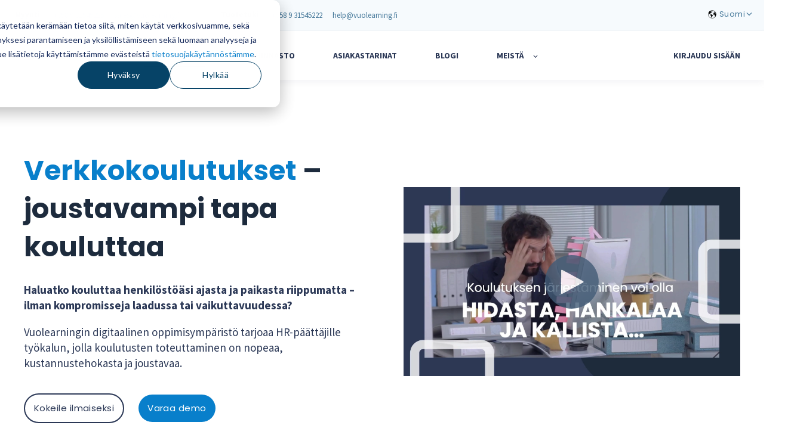

--- FILE ---
content_type: text/html; charset=UTF-8
request_url: https://www.vuolearning.com/fi/verkkokoulutukset
body_size: 14454
content:
<!doctype html><html lang="fi"><head>
    <meta charset="utf-8">
    <title>Verkkokoulutus joustavasti digitaalisella oppimisympäristöllä</title>
    <link rel="shortcut icon" href="https://www.vuolearning.com/hubfs/vuo-logo-ikoni-sininen.svg">

    <meta name="description" content="Verkkokoulutukset ajasta ja paikasta riippumatta. Vuolearningin digitaalinen oppimisympäristö tekee kouluttamisesta helppoa, vaikuttavaa ja kustannustehokasta.">

    
        
            
        
    

    

	
		
		
	

    
      
    	
        
            
        
    
	
	
    
<meta name="viewport" content="width=device-width, initial-scale=1">

    
    <meta property="og:description" content="Verkkokoulutukset ajasta ja paikasta riippumatta. Vuolearningin digitaalinen oppimisympäristö tekee kouluttamisesta helppoa, vaikuttavaa ja kustannustehokasta.">
    <meta property="og:title" content="Verkkokoulutus joustavasti digitaalisella oppimisympäristöllä">
    <meta name="twitter:description" content="Verkkokoulutukset ajasta ja paikasta riippumatta. Vuolearningin digitaalinen oppimisympäristö tekee kouluttamisesta helppoa, vaikuttavaa ja kustannustehokasta.">
    <meta name="twitter:title" content="Verkkokoulutus joustavasti digitaalisella oppimisympäristöllä">

    

    
    <style>
a.cta_button{-moz-box-sizing:content-box !important;-webkit-box-sizing:content-box !important;box-sizing:content-box !important;vertical-align:middle}.hs-breadcrumb-menu{list-style-type:none;margin:0px 0px 0px 0px;padding:0px 0px 0px 0px}.hs-breadcrumb-menu-item{float:left;padding:10px 0px 10px 10px}.hs-breadcrumb-menu-divider:before{content:'›';padding-left:10px}.hs-featured-image-link{border:0}.hs-featured-image{float:right;margin:0 0 20px 20px;max-width:50%}@media (max-width: 568px){.hs-featured-image{float:none;margin:0;width:100%;max-width:100%}}.hs-screen-reader-text{clip:rect(1px, 1px, 1px, 1px);height:1px;overflow:hidden;position:absolute !important;width:1px}
</style>

<link rel="stylesheet" href="https://unpkg.com/aos@2.3.1/dist/aos.css">
<link rel="stylesheet" href="https://www.vuolearning.com/hubfs/hub_generated/template_assets/1/107369187827/1764858636282/template_main.min.css">
<link rel="stylesheet" href="https://www.vuolearning.com/hubfs/hub_generated/template_assets/1/107368891580/1764858644554/template_responsive.min.css">
<link rel="stylesheet" href="https://www.vuolearning.com/hubfs/hub_generated/template_assets/1/206971360458/1764858656911/template_child.min.css">
<link rel="stylesheet" href="/hs/hsstatic/cos-LanguageSwitcher/static-1.336/sass/LanguageSwitcher.css">

  <style>
    

    

    

    

    

    

  </style>
  
<link rel="stylesheet" href="https://7052064.fs1.hubspotusercontent-na1.net/hubfs/7052064/hub_generated/module_assets/1/-35056501883/1767723341823/module_video.min.css">

  <style>
    #oembed_container-widget_1761812361526 .oembed_custom-thumbnail_icon svg {
      fill: #ffffff;
    }
  </style>


<style>
#widget_1755519902110.kl-custom-image img, #widget_1755519902110.kl-custom-image .kl-custom-image__filter{
	
	border-radius: 0px;
	

	
	border: 0px none ;
;
	
}
#widget_1755519902110.kl-custom-image img{
	filter: (1);
	box-shadow: 
	5px 5px 0px 0px rgba(255, 255, 255, 0%);


}
#widget_1755519902110.kl-custom-image .kl-custom-image__filter{
	background-color: rgba(0, 0, 0, 0%);
}
#widget_1755519902110.kl-custom-image .kl-custom-image__text{
	padding-top: 10px;
padding-right: 10px;
padding-bottom: 30px;
padding-left: 10px;
margin-bottom: 30px;

}

</style>


    <style>
      #widget_1755002487425.kl-rich-text--custom-list-styles ul:not(.no-list) {
        padding-left: 32px;
      }

      #widget_1755002487425.kl-rich-text--custom-list-styles ul:not(.no-list) li {
        position: relative;
        list-style-type: none;
        margin-bottom: 16px;
      }

      #widget_1755002487425.kl-rich-text--custom-list-styles ul:not(.no-list) li:before {
        content: "";
        position: absolute;
        top: 0;
        left: -32px;
        width: 22px;
        height: 22px;
        background-image: url(https://www.vuolearning.com/hubfs/Vuolearning%20graphics/light%20blue%20vuolearning%20checkmark.svg);
        background-size: contain;
        background-position: center;
        background-repeat: no-repeat;
      }

    </style>
  
<link rel="stylesheet" href="https://www.vuolearning.com/hubfs/hub_generated/module_assets/1/209027554507/1744409644017/module_Modal_Split_Content.min.css">

    <style>
      #widget_1750165122049.kl-rich-text--custom-list-styles ul:not(.no-list) {
        padding-left: 32px;
      }

      #widget_1750165122049.kl-rich-text--custom-list-styles ul:not(.no-list) li {
        position: relative;
        list-style-type: none;
        margin-bottom: 16px;
      }

      #widget_1750165122049.kl-rich-text--custom-list-styles ul:not(.no-list) li:before {
        content: "";
        position: absolute;
        top: 0;
        left: -32px;
        width: 22px;
        height: 22px;
        background-image: url(https://www.vuolearning.com/hubfs/Vuolearning%20graphics/light%20blue%20vuolearning%20checkmark.svg);
        background-size: contain;
        background-position: center;
        background-repeat: no-repeat;
      }

    </style>
  

<style>
#widget_1755520145319.kl-custom-image img, #widget_1755520145319.kl-custom-image .kl-custom-image__filter{
	
	border-radius: 0px;
	

	
	border: 0px none ;
;
	
}
#widget_1755520145319.kl-custom-image img{
	filter: (1);
	box-shadow: 
	5px 5px 0px 0px rgba(255, 255, 255, 0%);


}
#widget_1755520145319.kl-custom-image .kl-custom-image__filter{
	background-color: rgba(0, 0, 0, 0%);
}
#widget_1755520145319.kl-custom-image .kl-custom-image__text{
	padding: 10px;

}

</style>


  <style>
    #oembed_container-widget_1755003575720 .oembed_custom-thumbnail_icon svg {
      fill: #ffffff;
    }
  </style>

<style>
  @font-face {
    font-family: "Poppins";
    font-weight: 400;
    font-style: normal;
    font-display: swap;
    src: url("/_hcms/googlefonts/Poppins/regular.woff2") format("woff2"), url("/_hcms/googlefonts/Poppins/regular.woff") format("woff");
  }
  @font-face {
    font-family: "Poppins";
    font-weight: 700;
    font-style: normal;
    font-display: swap;
    src: url("/_hcms/googlefonts/Poppins/700.woff2") format("woff2"), url("/_hcms/googlefonts/Poppins/700.woff") format("woff");
  }
  @font-face {
    font-family: "Poppins";
    font-weight: 700;
    font-style: normal;
    font-display: swap;
    src: url("/_hcms/googlefonts/Poppins/700.woff2") format("woff2"), url("/_hcms/googlefonts/Poppins/700.woff") format("woff");
  }
  @font-face {
    font-family: "Inter";
    font-weight: 400;
    font-style: normal;
    font-display: swap;
    src: url("/_hcms/googlefonts/Inter/regular.woff2") format("woff2"), url("/_hcms/googlefonts/Inter/regular.woff") format("woff");
  }
  @font-face {
    font-family: "Inter";
    font-weight: 700;
    font-style: normal;
    font-display: swap;
    src: url("/_hcms/googlefonts/Inter/700.woff2") format("woff2"), url("/_hcms/googlefonts/Inter/700.woff") format("woff");
  }
  @font-face {
    font-family: "Inter";
    font-weight: 700;
    font-style: normal;
    font-display: swap;
    src: url("/_hcms/googlefonts/Inter/700.woff2") format("woff2"), url("/_hcms/googlefonts/Inter/700.woff") format("woff");
  }
  @font-face {
    font-family: "Source Sans 3";
    font-weight: 400;
    font-style: normal;
    font-display: swap;
    src: url("/_hcms/googlefonts/Source_Sans_3/regular.woff2") format("woff2"), url("/_hcms/googlefonts/Source_Sans_3/regular.woff") format("woff");
  }
  @font-face {
    font-family: "Source Sans 3";
    font-weight: 700;
    font-style: normal;
    font-display: swap;
    src: url("/_hcms/googlefonts/Source_Sans_3/700.woff2") format("woff2"), url("/_hcms/googlefonts/Source_Sans_3/700.woff") format("woff");
  }
  @font-face {
    font-family: "Rubik";
    font-weight: 400;
    font-style: normal;
    font-display: swap;
    src: url("/_hcms/googlefonts/Rubik/regular.woff2") format("woff2"), url("/_hcms/googlefonts/Rubik/regular.woff") format("woff");
  }
  @font-face {
    font-family: "Rubik";
    font-weight: 700;
    font-style: normal;
    font-display: swap;
    src: url("/_hcms/googlefonts/Rubik/700.woff2") format("woff2"), url("/_hcms/googlefonts/Rubik/700.woff") format("woff");
  }
  @font-face {
    font-family: "Rubik";
    font-weight: 700;
    font-style: normal;
    font-display: swap;
    src: url("/_hcms/googlefonts/Rubik/700.woff2") format("woff2"), url("/_hcms/googlefonts/Rubik/700.woff") format("woff");
  }
  @font-face {
    font-family: "Source Sans Pro";
    font-weight: 400;
    font-style: normal;
    font-display: swap;
    src: url("/_hcms/googlefonts/Source_Sans_Pro/regular.woff2") format("woff2"), url("/_hcms/googlefonts/Source_Sans_Pro/regular.woff") format("woff");
  }
  @font-face {
    font-family: "Source Sans Pro";
    font-weight: 700;
    font-style: normal;
    font-display: swap;
    src: url("/_hcms/googlefonts/Source_Sans_Pro/700.woff2") format("woff2"), url("/_hcms/googlefonts/Source_Sans_Pro/700.woff") format("woff");
  }
  @font-face {
    font-family: "Source Sans Pro";
    font-weight: 700;
    font-style: normal;
    font-display: swap;
    src: url("/_hcms/googlefonts/Source_Sans_Pro/700.woff2") format("woff2"), url("/_hcms/googlefonts/Source_Sans_Pro/700.woff") format("woff");
  }
</style>

<!-- Editor Styles -->
<style id="hs_editor_style" type="text/css">
#hs_cos_wrapper_widget_1761812361526  { display: block !important; padding-top: 60px !important }
#hs_cos_wrapper_widget_1755003575720  { display: block !important; text-align: center !important }
#hs_cos_wrapper_widget_1761812361526  { display: block !important; padding-top: 60px !important }
#hs_cos_wrapper_widget_1755003575720  { display: block !important; text-align: center !important }
.dnd_area-row-0-max-width-section-centering > .row-fluid {
  max-width: 1240px !important;
  margin-left: auto !important;
  margin-right: auto !important;
}
.dnd_area-row-1-max-width-section-centering > .row-fluid {
  max-width: 1200px !important;
  margin-left: auto !important;
  margin-right: auto !important;
}
.dnd_area-row-3-max-width-section-centering > .row-fluid {
  max-width: 1200px !important;
  margin-left: auto !important;
  margin-right: auto !important;
}
.dnd_area-row-8-max-width-section-centering > .row-fluid {
  max-width: 1240px !important;
  margin-left: auto !important;
  margin-right: auto !important;
}
.module_17194087728515-flexbox-positioning {
  display: -ms-flexbox !important;
  -ms-flex-direction: column !important;
  -ms-flex-align: center !important;
  -ms-flex-pack: start;
  display: flex !important;
  flex-direction: column !important;
  align-items: center !important;
  justify-content: flex-start;
}
.module_17194087728515-flexbox-positioning > div {
  max-width: 100%;
  flex-shrink: 0 !important;
}
/* HubSpot Non-stacked Media Query Styles */
@media (min-width:768px) {
  .dnd_area-row-1-vertical-alignment > .row-fluid {
    display: -ms-flexbox !important;
    -ms-flex-direction: row;
    display: flex !important;
    flex-direction: row;
  }
  .dnd_area-row-3-vertical-alignment > .row-fluid {
    display: -ms-flexbox !important;
    -ms-flex-direction: row;
    display: flex !important;
    flex-direction: row;
  }
  .cell_17506829511442-vertical-alignment {
    display: -ms-flexbox !important;
    -ms-flex-direction: column !important;
    -ms-flex-pack: center !important;
    display: flex !important;
    flex-direction: column !important;
    justify-content: center !important;
  }
  .cell_17506829511442-vertical-alignment > div {
    flex-shrink: 0 !important;
  }
  .cell_1755519902273-vertical-alignment {
    display: -ms-flexbox !important;
    -ms-flex-direction: column !important;
    -ms-flex-pack: center !important;
    display: flex !important;
    flex-direction: column !important;
    justify-content: center !important;
  }
  .cell_1755519902273-vertical-alignment > div {
    flex-shrink: 0 !important;
  }
  .cell_1756114867072-vertical-alignment {
    display: -ms-flexbox !important;
    -ms-flex-direction: column !important;
    -ms-flex-pack: center !important;
    display: flex !important;
    flex-direction: column !important;
    justify-content: center !important;
  }
  .cell_1756114867072-vertical-alignment > div {
    flex-shrink: 0 !important;
  }
  .cell_17501651223102-vertical-alignment {
    display: -ms-flexbox !important;
    -ms-flex-direction: column !important;
    -ms-flex-pack: center !important;
    display: flex !important;
    flex-direction: column !important;
    justify-content: center !important;
  }
  .cell_17501651223102-vertical-alignment > div {
    flex-shrink: 0 !important;
  }
  .cell_17194080667155-row-0-vertical-alignment > .row-fluid {
    display: -ms-flexbox !important;
    -ms-flex-direction: row;
    display: flex !important;
    flex-direction: row;
  }
  .module_17194087728514-vertical-alignment {
    display: -ms-flexbox !important;
    -ms-flex-direction: column !important;
    -ms-flex-pack: center !important;
    display: flex !important;
    flex-direction: column !important;
    justify-content: center !important;
  }
  .module_17194087728514-vertical-alignment > div {
    flex-shrink: 0 !important;
  }
  .cell_17194080667154-row-0-vertical-alignment > .row-fluid {
    display: -ms-flexbox !important;
    -ms-flex-direction: row;
    display: flex !important;
    flex-direction: row;
  }
  .module_17194087728515-vertical-alignment {
    display: -ms-flexbox !important;
    -ms-flex-direction: column !important;
    -ms-flex-pack: center !important;
    display: flex !important;
    flex-direction: column !important;
    justify-content: center !important;
  }
  .module_17194087728515-vertical-alignment > div {
    flex-shrink: 0 !important;
  }
}
/* HubSpot Styles (default) */
.dnd_area-row-0-padding {
  padding-top: 120px !important;
}
.dnd_area-row-1-padding {
  padding-top: 60px !important;
}
.dnd_area-row-2-padding {
  padding-top: 0px !important;
  padding-bottom: 0px !important;
  padding-left: 0px !important;
  padding-right: 0px !important;
}
.dnd_area-row-3-background-layers {
  background-image: linear-gradient(rgba(249, 249, 249, 1), rgba(249, 249, 249, 1)) !important;
  background-position: left top !important;
  background-size: auto !important;
  background-repeat: no-repeat !important;
}
.dnd_area-row-4-padding {
  padding-top: 100px !important;
  padding-bottom: 20px !important;
}
.dnd_area-row-6-padding {
  padding-top: 60px !important;
  padding-bottom: 40px !important;
}
.dnd_area-row-7-padding {
  padding-top: 100px !important;
  padding-bottom: 40px !important;
}
.dnd_area-row-8-padding {
  padding-top: 30px !important;
  padding-bottom: 60px !important;
}
.dnd_area-row-9-padding {
  padding-top: 60px !important;
  padding-bottom: 100px !important;
}
.dnd_area-row-10-padding {
  padding-bottom: 100px !important;
}
.dnd_area-row-10-background-layers {
  background-image: linear-gradient(rgba(249, 249, 249, 1), rgba(249, 249, 249, 1)) !important;
  background-position: left top !important;
  background-size: auto !important;
  background-repeat: no-repeat !important;
}
/* HubSpot Styles (mobile) */
@media screen and (max-width:767px) {
  .dnd_area-row-0-padding {
    padding-top: 80px !important;
    padding-bottom: 60px !important;
  }
  .dnd_area-row-1-padding {
    padding-top: 0px !important;
    padding-bottom: 40px !important;
  }
  .dnd_area-row-3-padding {
    padding-top: 40px !important;
  }
  .dnd_area-row-4-padding {
    padding-top: 80px !important;
  }
  .dnd_area-row-5-padding {
    padding-bottom: 40px !important;
  }
  .dnd_area-row-6-padding {
    padding-top: 40px !important;
    padding-bottom: 40px !important;
  }
  .dnd_area-row-7-padding {
    padding-top: 40px !important;
    padding-bottom: 10px !important;
  }
  .dnd_area-row-8-padding {
    padding-top: 10px !important;
    padding-bottom: 60px !important;
  }
  .dnd_area-row-9-padding {
    padding-top: 40px !important;
    padding-bottom: 60px !important;
  }
  .widget_1755002487425-padding > #hs_cos_wrapper_widget_1755002487425 {
    padding-top: 40px !important;
  }
  .widget_1755519902110-hidden {
    display: none !important;
  }
  .widget_1750165122049-padding > #hs_cos_wrapper_widget_1750165122049 {
    padding-top: 20px !important;
    padding-bottom: 30px !important;
  }
  .module_17194087728514-padding > #hs_cos_wrapper_module_17194087728514 {
    padding-top: 30px !important;
  }
}
</style>
    <script type="application/ld+json">
{"@context":"https://schema.org","@type":"VideoObject","caption":{"contentUrl":"https://www.vuolearning.com/media-transcripts/226908055772/en.vtt","inLanguage":"en","name":"en Captions"},"contentUrl":"https://144805546.fs1.hubspotusercontent-eu1.net/hubfs/144805546/Videos/verkkokoulutukset-vuolearning-oppimisalustalla.mp4","dateModified":"2025-09-08T16:41:29.692Z","duration":"PT43.1S","height":1080,"name":"Verkkokoulutukset Vuolearning-oppimisalustalla","thumbnailUrl":"https://144805546.fs1.hubspotusercontent-eu1.net/hubfs/144805546/Videos/verkkokoulutukset-vuolearning-oppimisalustalla.mp4/medium.jpg?t=1755604184595","uploadDate":"2025-04-10T12:59:43.247Z","width":1920}</script>


    
<!--  Added by GoogleAnalytics4 integration -->
<script>
var _hsp = window._hsp = window._hsp || [];
window.dataLayer = window.dataLayer || [];
function gtag(){dataLayer.push(arguments);}

var useGoogleConsentModeV2 = true;
var waitForUpdateMillis = 1000;


if (!window._hsGoogleConsentRunOnce) {
  window._hsGoogleConsentRunOnce = true;

  gtag('consent', 'default', {
    'ad_storage': 'denied',
    'analytics_storage': 'denied',
    'ad_user_data': 'denied',
    'ad_personalization': 'denied',
    'wait_for_update': waitForUpdateMillis
  });

  if (useGoogleConsentModeV2) {
    _hsp.push(['useGoogleConsentModeV2'])
  } else {
    _hsp.push(['addPrivacyConsentListener', function(consent){
      var hasAnalyticsConsent = consent && (consent.allowed || (consent.categories && consent.categories.analytics));
      var hasAdsConsent = consent && (consent.allowed || (consent.categories && consent.categories.advertisement));

      gtag('consent', 'update', {
        'ad_storage': hasAdsConsent ? 'granted' : 'denied',
        'analytics_storage': hasAnalyticsConsent ? 'granted' : 'denied',
        'ad_user_data': hasAdsConsent ? 'granted' : 'denied',
        'ad_personalization': hasAdsConsent ? 'granted' : 'denied'
      });
    }]);
  }
}

gtag('js', new Date());
gtag('set', 'developer_id.dZTQ1Zm', true);
gtag('config', 'G-WTF6W96N2M');
</script>
<script async src="https://www.googletagmanager.com/gtag/js?id=G-WTF6W96N2M"></script>

<!-- /Added by GoogleAnalytics4 integration -->

<!--  Added by GoogleTagManager integration -->
<script>
var _hsp = window._hsp = window._hsp || [];
window.dataLayer = window.dataLayer || [];
function gtag(){dataLayer.push(arguments);}

var useGoogleConsentModeV2 = true;
var waitForUpdateMillis = 1000;



var hsLoadGtm = function loadGtm() {
    if(window._hsGtmLoadOnce) {
      return;
    }

    if (useGoogleConsentModeV2) {

      gtag('set','developer_id.dZTQ1Zm',true);

      gtag('consent', 'default', {
      'ad_storage': 'denied',
      'analytics_storage': 'denied',
      'ad_user_data': 'denied',
      'ad_personalization': 'denied',
      'wait_for_update': waitForUpdateMillis
      });

      _hsp.push(['useGoogleConsentModeV2'])
    }

    (function(w,d,s,l,i){w[l]=w[l]||[];w[l].push({'gtm.start':
    new Date().getTime(),event:'gtm.js'});var f=d.getElementsByTagName(s)[0],
    j=d.createElement(s),dl=l!='dataLayer'?'&l='+l:'';j.async=true;j.src=
    'https://www.googletagmanager.com/gtm.js?id='+i+dl;f.parentNode.insertBefore(j,f);
    })(window,document,'script','dataLayer','GTM-W3H8PW8');

    window._hsGtmLoadOnce = true;
};

_hsp.push(['addPrivacyConsentListener', function(consent){
  if(consent.allowed || (consent.categories && consent.categories.analytics)){
    hsLoadGtm();
  }
}]);

</script>

<!-- /Added by GoogleTagManager integration -->

    <link rel="canonical" href="https://www.vuolearning.com/fi/verkkokoulutukset">

<!-- Start of HubSpot Embed Code -->
<script type="text/javascript" id="hs-script-loader" async defer src="//js-eu1.hs-scripts.com/144805546.js"></script>
<!-- End of HubSpot Embed Code -->

<!-- Hotjar Tracking Code -->
<script>
var _hsp = window._hsp = window._hsp || [];
_hsp.push(['addPrivacyConsentListener', (consent) => {
	if (consent.categories.analytics){
(function(h,o,t,j,a,r){
        		h.hj=h.hj||function(){(h.hj.q=h.hj.q||[]).push(arguments)};
        		h._hjSettings={hjid:2224937,hjsv:6};
        		a=o.getElementsByTagName('head')[0];
        		r=o.createElement('script');r.async=1;
        		r.src=t+h._hjSettings.hjid+j+h._hjSettings.hjsv;
        		a.appendChild(r);
    		})(window,document,'https://static.hotjar.com/c/hotjar-','.js?sv=');
}

}])
</script>

<!-- Leadfeeder Tracking Code for https://www.vuolearning.com/ -->
<script>
  var _hsp = window._hsp = window._hsp || [];
  _hsp.push(['addPrivacyConsentListener', function (consent) {
    if (consent.allowed) {
      (function(ss,ex){ window.ldfdr=window.ldfdr||function(){(ldfdr._q=ldfdr._q||[]).push([].slice.call(arguments));}; (function(d,s){ fs=d.getElementsByTagName(s)[0]; function ce(src){ var cs=d.createElement(s); cs.src=src; cs.async=1; fs.parentNode.insertBefore(cs,fs); }; ce('https://sc.lfeeder.com/lftracker_v1_'+ss+(ex?'_'+ex:'')+'.js'); })(document,'script'); })('bElvO739ly1aZMqj');  
    }
  }]);
</script>

<script>
document.addEventListener('contextmenu', function(e) {
    if (e.target.tagName === 'IMG') {
        e.preventDefault();
    }
});
</script>
<meta property="og:url" content="https://www.vuolearning.com/fi/verkkokoulutukset">
<meta name="twitter:card" content="summary">
<meta http-equiv="content-language" content="fi">
<link rel="alternate" hreflang="en" href="https://www.vuolearning.com/en/online-training">
<link rel="alternate" hreflang="fi" href="https://www.vuolearning.com/fi/verkkokoulutukset">








  <meta name="generator" content="HubSpot"></head>
  <body>
<!--  Added by GoogleTagManager integration -->
<noscript><iframe src="https://www.googletagmanager.com/ns.html?id=GTM-W3H8PW8" height="0" width="0" style="display:none;visibility:hidden"></iframe></noscript>

<!-- /Added by GoogleTagManager integration -->

        <div class="vuo-info-header">
            <div class="vuo-info-header__container">
                <div class="vuo-info-header__info-content">
                    <div class="vuo-info-header__sales">
                        <div class="vuo-info-header__item">
                            <div class="vuo-info-header__title">
                                
                                  Myynti
                                
                             </div>
                            <div class="vuo-info-header__links"><a href="tel:+358931545225" class="vuo-info-header__link">
                                    <div class="vuo-info-header__icon"><svg aria-hidden="true" focusable="false" data-prefix="fas" data-icon="phone" class="vuo-info-header__svg-inline--fa fa-phone fa-w-16 " role="img" xmlns="http://www.w3.org/2000/svg" viewbox="0 0 512 512">
                                            <path fill="currentColor" d="M493.4 24.6l-104-24c-11.3-2.6-22.9 3.3-27.5 13.9l-48 112c-4.2 9.8-1.4 21.3 6.9 28l60.6 49.6c-36 76.7-98.9 140.5-177.2 177.2l-49.6-60.6c-6.8-8.3-18.2-11.1-28-6.9l-112 48C3.9 366.5-2 378.1.6 389.4l24 104C27.1 504.2 36.7 512 48 512c256.1 0 464-207.5 464-464 0-11.2-7.7-20.9-18.6-23.4z"></path>
                                        </svg></div>+358 9 31545225
                                </a><a href="mailto:sales@vuolearning.fi" class="vuo-info-header__link">
                                    <div class="vuo-info-header__icon"><svg aria-hidden="true" focusable="false" data-prefix="fas" data-icon="envelope" class="vuo-info-header__svg-inline--fa fa-envelope fa-w-16 " role="img" xmlns="http://www.w3.org/2000/svg" viewbox="0 0 512 512">
                                            <path fill="currentColor" d="M502.3 190.8c3.9-3.1 9.7-.2 9.7 4.7V400c0 26.5-21.5 48-48 48H48c-26.5 0-48-21.5-48-48V195.6c0-5 5.7-7.8 9.7-4.7 22.4 17.4 52.1 39.5 154.1 113.6 21.1 15.4 56.7 47.8 92.2 47.6 35.7.3 72-32.8 92.3-47.6 102-74.1 131.6-96.3 154-113.7zM256 320c23.2.4 56.6-29.2 73.4-41.4 132.7-96.3 142.8-104.7 173.4-128.7 5.8-4.5 9.2-11.5 9.2-18.9v-19c0-26.5-21.5-48-48-48H48C21.5 64 0 85.5 0 112v19c0 7.4 3.4 14.3 9.2 18.9 30.6 23.9 40.7 32.4 173.4 128.7 16.8 12.2 50.2 41.8 73.4 41.4z"></path>
                                        </svg></div>sales@vuolearning.fi
                                </a></div>
                        </div>
                    </div>
                    <div class="vuo-info-header__support">
                        <div class="vuo-info-header__item">
                            <div class="vuo-info-header__title">
                              
                                Tuotetuki
                              
                            </div>
                            <div class="vuo-info-header__links"><a href="tel:+358931545222" class="vuo-info-header__link">
                                    <div class="vuo-info-header__icon"><svg aria-hidden="true" focusable="false" data-prefix="fas" data-icon="phone" class="vuo-info-header__svg-inline--fa fa-phone fa-w-16 " role="img" xmlns="http://www.w3.org/2000/svg" viewbox="0 0 512 512">
                                            <path fill="currentColor" d="M493.4 24.6l-104-24c-11.3-2.6-22.9 3.3-27.5 13.9l-48 112c-4.2 9.8-1.4 21.3 6.9 28l60.6 49.6c-36 76.7-98.9 140.5-177.2 177.2l-49.6-60.6c-6.8-8.3-18.2-11.1-28-6.9l-112 48C3.9 366.5-2 378.1.6 389.4l24 104C27.1 504.2 36.7 512 48 512c256.1 0 464-207.5 464-464 0-11.2-7.7-20.9-18.6-23.4z"></path>
                                        </svg></div>+358 9 31545222
                                </a><a href="mailto:help@vuolearning.fi" class="vuo-info-header__link">
                                    <div class="vuo-info-header__icon"><svg aria-hidden="true" focusable="false" data-prefix="fas" data-icon="envelope" class="vuo-info-header__svg-inline--fa fa-envelope fa-w-16 " role="img" xmlns="http://www.w3.org/2000/svg" viewbox="0 0 512 512">
                                            <path fill="currentColor" d="M502.3 190.8c3.9-3.1 9.7-.2 9.7 4.7V400c0 26.5-21.5 48-48 48H48c-26.5 0-48-21.5-48-48V195.6c0-5 5.7-7.8 9.7-4.7 22.4 17.4 52.1 39.5 154.1 113.6 21.1 15.4 56.7 47.8 92.2 47.6 35.7.3 72-32.8 92.3-47.6 102-74.1 131.6-96.3 154-113.7zM256 320c23.2.4 56.6-29.2 73.4-41.4 132.7-96.3 142.8-104.7 173.4-128.7 5.8-4.5 9.2-11.5 9.2-18.9v-19c0-26.5-21.5-48-48-48H48C21.5 64 0 85.5 0 112v19c0 7.4 3.4 14.3 9.2 18.9 30.6 23.9 40.7 32.4 173.4 128.7 16.8 12.2 50.2 41.8 73.4 41.4z"></path>
                                        </svg></div>help@vuolearning.fi
                                </a></div>
                        </div>
                    </div>
                    <div class="vuo-info-header__language">
                        <div class="vuo-info-header__language">
                          <button class="vuo-info-header__language__content" tabindex="0">
                            <div class="vuo-info-header__language__switcher">
                              <span id="hs_cos_wrapper_language_switcher" class="hs_cos_wrapper hs_cos_wrapper_widget hs_cos_wrapper_type_language_switcher" style="" data-hs-cos-general-type="widget" data-hs-cos-type="language_switcher"><div class="lang_switcher_class">
   <div class="globe_class" onclick="">
       <ul class="lang_list_class">
           <li>
               <a class="lang_switcher_link" data-language="fi" lang="fi" href="https://www.vuolearning.com/fi/verkkokoulutukset">Suomi</a>
           </li>
           <li>
               <a class="lang_switcher_link" data-language="en" lang="en" href="https://www.vuolearning.com/en/online-training">English</a>
           </li>
       </ul>
   </div>
</div></span>
                            </div>
                            <div class="vuo-info-header__language__current">
                              Suomi
                              <span id="hs_cos_wrapper_" class="hs_cos_wrapper hs_cos_wrapper_widget hs_cos_wrapper_type_icon" style="" data-hs-cos-general-type="widget" data-hs-cos-type="icon"><svg version="1.0" xmlns="http://www.w3.org/2000/svg" viewbox="0 0 512 512" aria-hidden="true"><g id="Chevron Down1_layer"><path d="M233.4 406.6c12.5 12.5 32.8 12.5 45.3 0l192-192c12.5-12.5 12.5-32.8 0-45.3s-32.8-12.5-45.3 0L256 338.7 86.6 169.4c-12.5-12.5-32.8-12.5-45.3 0s-12.5 32.8 0 45.3l192 192z" /></g></svg></span>
                            </div>
                          </button>
                        </div>
                    </div>
                </div>
            </div>
        </div>
    
    <div class="body-wrapper   hs-content-id-264757540077 hs-site-page page ">
      
        <div data-global-resource-path="Atlas_Pro_SaaS_Website_Theme child 03022025/templates/partials/header.html">

  <div id="hs_cos_wrapper_Navbar" class="hs_cos_wrapper hs_cos_wrapper_widget hs_cos_wrapper_type_module" style="" data-hs-cos-general-type="widget" data-hs-cos-type="module">





<header class="kl-header">


  

  <nav class="kl-navbar content-wrapper">

    
      

  

    

    

    

    

    

    

  

  

  

  

  

  

  
    <a href="https://www.vuolearning.com/fi/?hsLang=fi">
        

  
    
  

  
    
  

  
    
  

  <img src="https://www.vuolearning.com/hubfs/Product%20Photos/vuo-logo-sininen-01.svg" alt="vuo-logo-sininen-01" width="100%" style="max-width: 127px; max-height: 22px" loading="" class="kl-navbar__logo">
      </a>
  
    

    <div class="kl-navbar__mobile">
      
        <span id="hs_cos_wrapper_Navbar_language_switcher" class="hs_cos_wrapper hs_cos_wrapper_widget hs_cos_wrapper_type_language_switcher" style="" data-hs-cos-general-type="widget" data-hs-cos-type="language_switcher"><div class="lang_switcher_class">
   <div class="globe_class" onclick="">
       <ul class="lang_list_class">
           <li>
               <a class="lang_switcher_link" data-language="fi" lang="fi" href="https://www.vuolearning.com/fi/verkkokoulutukset">Suomi</a>
           </li>
           <li>
               <a class="lang_switcher_link" data-language="en" lang="en" href="https://www.vuolearning.com/en/online-training">English</a>
           </li>
       </ul>
   </div>
</div></span>
      
      
      <button class="hamburger hamburger--squeeze kl-navbar__hamburger" type="button">
        <span class="hamburger-box">
          <span class="hamburger-inner"></span>
        </span>
      </button>
      
    </div>

    <div class="kl-navbar__content">
      
      <ul class="kl-navbar__menu">
        
          <li class="kl-navbar__item kl-navbar__parent">
            
            
            <a class="kl-navbar__button" href="https://www.vuolearning.com/fi/verkkokoulutukset">
              <span>Oppimisalusta</span>
            </a>
            <div class="kl-navbar-submenu-wrapper">
              

  
    <ul class="kl-navbar-submenu">
      
        <li class="kl-navbar-submenu__item">
          
          <a class="kl-navbar-submenu__button" href="https://www.vuolearning.com/fi/osaamismatriisi?hsLang=fi">
            <span>Osaamismatriisi</span>
          </a>
          

  


        </li>
      
        <li class="kl-navbar-submenu__item">
          
          <a class="kl-navbar-submenu__button" href="https://www.vuolearning.com/fi/osaamisen-kehittaminen?hsLang=fi">
            <span>Osaamisen kehittäminen</span>
          </a>
          

  


        </li>
      
        <li class="kl-navbar-submenu__item">
          
          <a class="kl-navbar-submenu__button" href="https://www.vuolearning.com/fi/verkkokoulutukset">
            <span>Verkkokoulutukset</span>
          </a>
          

  


        </li>
      
        <li class="kl-navbar-submenu__item">
          
          <a class="kl-navbar-submenu__button" href="https://www.vuolearning.com/fi/oppimispolut?hsLang=fi">
            <span>Oppimispolut</span>
          </a>
          

  


        </li>
      
        <li class="kl-navbar-submenu__item">
          
          <a class="kl-navbar-submenu__button" href="https://www.vuolearning.com/fi/koulutusrekisteri?hsLang=fi">
            <span>Koulutusrekisteri</span>
          </a>
          

  


        </li>
      
        <li class="kl-navbar-submenu__item">
          
          <a class="kl-navbar-submenu__button" href="https://www.vuolearning.com/fi/automaatiot?hsLang=fi">
            <span>Automaatiot</span>
          </a>
          

  


        </li>
      
        <li class="kl-navbar-submenu__item">
          
          <a class="kl-navbar-submenu__button" href="https://www.vuolearning.com/fi/perehdytys-tehtavalistat?hsLang=fi">
            <span>Perehdyttäjän tehtävälista</span>
          </a>
          

  


        </li>
      
    </ul>
  


            </div>
          </li>
        
          <li class="kl-navbar__item">
            
            
            <a class="kl-navbar__button" href="https://www.vuolearning.com/fi/pricing?hsLang=fi">
              <span>Hinnasto</span>
            </a>
            <div class="kl-navbar-submenu-wrapper">
              

  


            </div>
          </li>
        
          <li class="kl-navbar__item">
            
            
            <a class="kl-navbar__button" href="https://www.vuolearning.com/fi/customer-stories?hsLang=fi">
              <span>Asiakastarinat</span>
            </a>
            <div class="kl-navbar-submenu-wrapper">
              

  


            </div>
          </li>
        
          <li class="kl-navbar__item">
            
            
            <a class="kl-navbar__button" href="https://www.vuolearning.com/fi/blog?hsLang=fi">
              <span>Blogi</span>
            </a>
            <div class="kl-navbar-submenu-wrapper">
              

  


            </div>
          </li>
        
          <li class="kl-navbar__item kl-navbar__parent">
            
            
            <a class="kl-navbar__button" href="https://www.vuolearning.com/fi/contact?hsLang=fi">
              <span>Meistä</span>
            </a>
            <div class="kl-navbar-submenu-wrapper">
              

  
    <ul class="kl-navbar-submenu">
      
        <li class="kl-navbar-submenu__item">
          
          <a class="kl-navbar-submenu__button" href="https://www.vuolearning.com/fi/contact?hsLang=fi">
            <span>Ota yhteyttä</span>
          </a>
          

  


        </li>
      
        <li class="kl-navbar-submenu__item">
          
          <a class="kl-navbar-submenu__button" href="https://www.vuolearning.com/fi/about?hsLang=fi">
            <span>Yritys</span>
          </a>
          

  


        </li>
      
    </ul>
  


            </div>
          </li>
        
      </ul>

      <div class="kl-navbar__end">
        
          <span id="hs_cos_wrapper_Navbar_language_switcher" class="hs_cos_wrapper hs_cos_wrapper_widget hs_cos_wrapper_type_language_switcher" style="" data-hs-cos-general-type="widget" data-hs-cos-type="language_switcher"><div class="lang_switcher_class">
   <div class="globe_class" onclick="">
       <ul class="lang_list_class">
           <li>
               <a class="lang_switcher_link" data-language="fi" lang="fi" href="https://www.vuolearning.com/fi/verkkokoulutukset">Suomi</a>
           </li>
           <li>
               <a class="lang_switcher_link" data-language="en" lang="en" href="https://www.vuolearning.com/en/online-training">English</a>
           </li>
       </ul>
   </div>
</div></span>
        
        
    

  
    

  

  
 
  

  
    

  

    

    

    

    

    

    

  

  
    
  

  

  

  

  

  
    <a href="https://www.vuolearning.com/fi/login?hsLang=fi" class="kl-navbar__button Navbar__button">
  
      <span>Kirjaudu sisään</span>
    </a>
  
  
  
        
    

  
	  
  	
		
	
	
    

  

  
 
  

  
  
      </div>

    </div>

  </nav>

</header>

<div class="kl-header-placeholder"></div></div>
</div>
      

      
<main class="body-container-wrapper">

  <div class="container-fluid body-container body-container--home">
<div class="row-fluid-wrapper">
<div class="row-fluid">
<div class="span12 widget-span widget-type-cell " style="" data-widget-type="cell" data-x="0" data-w="12">

<div class="row-fluid-wrapper row-depth-1 row-number-1 dnd_area-row-0-max-width-section-centering dnd-section dnd_area-row-0-padding">
<div class="row-fluid ">
<div class="span6 widget-span widget-type-cell dnd-column" style="" data-widget-type="cell" data-x="0" data-w="6">

<div class="row-fluid-wrapper row-depth-1 row-number-2 dnd-row">
<div class="row-fluid ">
<div class="span12 widget-span widget-type-custom_widget dnd-module" style="" data-widget-type="custom_widget" data-x="0" data-w="12">
<div id="hs_cos_wrapper_widget_1761812355602" class="hs_cos_wrapper hs_cos_wrapper_widget hs_cos_wrapper_type_module" style="" data-hs-cos-general-type="widget" data-hs-cos-type="module">



    
  

  

  

  

  <div class="kl-rich-text" id="widget_1761812355602">

    

    <div><h1 style="font-size: 46px;"><span style="color: #087fcb;">Verkkokou­lutukset</span> – joustavampi tapa kouluttaa</h1>
<p><strong>Haluatko kouluttaa henkilöstöäsi ajasta ja paikasta riippumatta – ilman kompromisseja laadussa tai vaikuttavuudessa?</strong><!-- notionvc: aedbd2f1-d2fa-4964-98c7-df898c351a1a --></p>
<p>Vuolearningin digitaalinen oppimisympäristö&nbsp;tarjoaa HR-päättäjille työkalun, jolla koulutusten toteuttaminen on nopeaa, kustannustehokasta ja joustavaa.</p></div>

    
      <div class="kl-rich-text__buttons">
        

  
	  
  	
		
	
	
    
      
    

  

  
 
  

  
    

  
    

  

  
    
  

  

  

  

  

  
    <a href="#demo-button-popup" class="button button--outlined widget_1761812355602__primary_cta">
  
      <span>Kokeile ilmaiseksi</span>
    </a>
  
  
        

  
	  
  	
		
	
	
    

  

  
 
  

  
    

  
    

  

  
    
  

  

  

  

  

  
    <a href="https://meetings-eu1.hubspot.com/vuolearning/website-demo-scheduling-calendar" class="button widget_1761812355602__secondary_cta">
  
      <span>Varaa demo</span>
    </a>
  
  
      </div>
    

    
  </div>

  

</div>

</div><!--end widget-span -->
</div><!--end row-->
</div><!--end row-wrapper -->

</div><!--end widget-span -->
<div class="span6 widget-span widget-type-cell dnd-column" style="" data-widget-type="cell" data-x="6" data-w="6">

<div class="row-fluid-wrapper row-depth-1 row-number-3 dnd-row">
<div class="row-fluid ">
<div class="span12 widget-span widget-type-custom_widget dnd-module" style="" data-widget-type="custom_widget" data-x="0" data-w="12">
<div id="hs_cos_wrapper_widget_1761812361526" class="hs_cos_wrapper hs_cos_wrapper_widget hs_cos_wrapper_type_module" style="" data-hs-cos-general-type="widget" data-hs-cos-type="module">
  
    
      
      
      <div class="hs-video-widget" data-hsv-embed-id="95d4e62b-d11c-46ef-a020-1c14d6743e08">
  <div class="hs-video-container" style="max-width: 1920px; margin: 0 auto;">
    <div class="hs-video-wrapper" style="position: relative; height: 0; padding-bottom: 56.25%">
      <iframe data-hsv-src="https://play-eu1.hubspotvideo.com/v/144805546/id/226928062690?play_button_color=ffffff" referrerpolicy="origin" sandbox="allow-forms allow-scripts allow-same-origin allow-popups" allow="autoplay; fullscreen;" style="position: absolute !important; width: 100% !important; height: 100% !important; left: 0; top: 0; border: 0 none; pointer-events: initial" title="HubSpot Video" loading="lazy" data-hsv-id="226928062690" data-hsv-play-button-color="ffffff" data-hsv-width="1920" data-hsv-height="1080" data-hsv-full-width="false"></iframe>
    </div>
  </div>
</div>
    
  


</div>

</div><!--end widget-span -->
</div><!--end row-->
</div><!--end row-wrapper -->

</div><!--end widget-span -->
</div><!--end row-->
</div><!--end row-wrapper -->

<div class="row-fluid-wrapper row-depth-1 row-number-4 dnd_area-row-1-padding dnd_area-row-1-vertical-alignment dnd_area-row-1-max-width-section-centering dnd-section">
<div class="row-fluid ">
<div class="span6 widget-span widget-type-cell cell_1755519902273-vertical-alignment dnd-column" style="" data-widget-type="cell" data-x="0" data-w="6">

<div class="row-fluid-wrapper row-depth-1 row-number-5 dnd-row">
<div class="row-fluid ">
<div class="span12 widget-span widget-type-custom_widget widget_1755519902110-hidden dnd-module" style="" data-widget-type="custom_widget" data-x="0" data-w="12">
<div id="hs_cos_wrapper_widget_1755519902110" class="hs_cos_wrapper hs_cos_wrapper_widget hs_cos_wrapper_type_module" style="" data-hs-cos-general-type="widget" data-hs-cos-type="module">













    <div data-aos="fade-left" data-aos-offset="120" data-aos-delay="0" data-aos-duration="400" data-aos-easing="ease-in-out" data-aos-mirror="true" data-aos-once="true" data-aos-anchor-placement="top-bottom">
      


	
<div id="widget_1755519902110" class=" kl-custom-image kl-alignment--center kl-pointer-false" data-zoom="false">
  

  
    

  

  
    
  

  

  <img src="https://www.vuolearning.com/hubfs/Screenshots%20Vuolearning/N%C3%A4ytt%C3%B6kuva%202025-08-18%20kello%209.01.14.png" alt="Vuolearning verkkokurssi" style="max-width: 100%; height: auto;" loading="lazy">
  <div class="kl-custom-image__filter kl-hidden" data-border-top="" data-border-bottom="" data-border-left="" data-border-right="">
		<div class="kl-custom-image__text kl-custom-image__text--vertical-top">
			

  

  

  

  <div class="kl-rich-text" id="widget_1755519902110">

    

    <div></div>

    
      <div class="kl-rich-text__buttons">
        

  
	  
  	
		
	
	
    

  

  
 
  

  
        

  
	  
  	
		
	
	
    

  

  
 
  

  
      </div>
    

    
  </div>
		</div>
	  <span class="kl-custom-image__pointer hide" data-src="https://144805546.fs1.hubspotusercontent-eu1.net/hubfs/144805546/Screenshots%20Vuolearning/N%C3%A4ytt%C3%B6kuva%202025-08-18%20kello%209.01.14.png"></span>
	</div>
</div>




    </div>
  

</div>

</div><!--end widget-span -->
</div><!--end row-->
</div><!--end row-wrapper -->

</div><!--end widget-span -->
<div class="span6 widget-span widget-type-cell cell_17506829511442-vertical-alignment dnd-column" style="" data-widget-type="cell" data-x="6" data-w="6">

<div class="row-fluid-wrapper row-depth-1 row-number-6 dnd-row">
<div class="row-fluid ">
<div class="span12 widget-span widget-type-custom_widget dnd-module widget_1755002487425-padding" style="" data-widget-type="custom_widget" data-x="0" data-w="12">
<div id="hs_cos_wrapper_widget_1755002487425" class="hs_cos_wrapper hs_cos_wrapper_widget hs_cos_wrapper_type_module" style="" data-hs-cos-general-type="widget" data-hs-cos-type="module">



    <div data-aos="fade-left" data-aos-offset="120" data-aos-delay="0" data-aos-duration="400" data-aos-easing="ease-in-out" data-aos-mirror="true" data-aos-once="true" data-aos-anchor-placement="top-bottom">
      
  

  

  
    
  

  

  <div class="kl-rich-text kl-rich-text--custom-list-styles" id="widget_1755002487425">

    

    <div><h2 style="text-align: left;"><span style="color: #2b3856;"><strong>Miksi koulutukset </strong>kannattaa toteuttaa digitaalisesti?</span></h2>
<br>
<ul>
<li>
<p><strong>Kustannustehokkuus</strong>: Ei matkakuluja, tilavarauksia tai aikataulutushaasteita.</p>
</li>
<li>
<p><strong>Joustavuus</strong>: Koulutukset ovat saatavilla silloin, kun niitä tarvitaan – myös uusille työntekijöille heti aloituspäivänä.</p>
</li>
<li>
<p><strong>Yhdenmukaisuus</strong>: Kaikki saavat saman sisällön, riippumatta kouluttajasta tai ajankohdasta.</p>
</li>
<li>
<p><strong>Motivoiva oppimiskokemus</strong>: Interaktiivinen sisältö, omaan tahtiin eteneminen ja edistymisen seuranta lisäävät sitoutumista.</p>
</li>
<li>
<p><strong>Raportointi ja seuranta</strong>: Näet helposti, kuka on suorittanut mitäkin – ja milloin. Koulutettu sisältö dokumentoituu automaattisesti.</p>
</li>
</ul>
<p><!-- notionvc: 68826c61-e7b4-454f-8967-f9e649ff8e11 --></p></div>

    

    
  </div>

    </div>
  


  
</div>

</div><!--end widget-span -->
</div><!--end row-->
</div><!--end row-wrapper -->

</div><!--end widget-span -->
</div><!--end row-->
</div><!--end row-wrapper -->

<div class="row-fluid-wrapper row-depth-1 row-number-7 dnd_area-row-2-padding dnd-section">
<div class="row-fluid ">
<div class="span12 widget-span widget-type-cell dnd-column" style="" data-widget-type="cell" data-x="0" data-w="12">

<div class="row-fluid-wrapper row-depth-1 row-number-8 dnd-row">
<div class="row-fluid ">
<div class="span12 widget-span widget-type-custom_widget dnd-module" style="" data-widget-type="custom_widget" data-x="0" data-w="12">
<div id="hs_cos_wrapper_widget_1740485539827" class="hs_cos_wrapper hs_cos_wrapper_widget hs_cos_wrapper_type_module" style="" data-hs-cos-general-type="widget" data-hs-cos-type="module">





<div class="kl-offer-modal kl-offer-modal--split-content" id="demo-button-popup">
  <a class="kl-offer-modal__overlay" href="#/"></a>
  <div class="kl-offer-modal__container">
    <a class="kl-offer-modal__close" href="#/">
      <svg width="11" height="12" fill="none" xmlns="http://www.w3.org/2000/svg"><path d="M10.5 1L.5 11M.5 1l10 10" stroke="#929292" stroke-linecap="round" stroke-linejoin="round" /></svg>
    </a>
    <div class="kl-offer-modal__wrapper">
      <div class="kl-offer-modal__content kl-offer-modal__content--even">
        

  

  

  

  <div class="kl-rich-text" id="widget_1740485539827">

    

    <div><h3><strong>Kokeile opiskelijana</strong></h3>
<p style="font-size: 16px;">Testaa kurssinäkymää ilman kirjautumista.</p></div>

    

    
  </div>
        
        
          <div class="vuo-modal-split-content">
            
              <a href="https://demo.vuolearning.fi/login/courses/malliperehdytys" class="vuo-link-card">
                
                <div class="vuo-link-card__image">
                  <div class="vuo-link-card__image__img" style="background-image:url('https://www.vuolearning.com/hubfs/reetan%20rauta.jpg')"></div>
                </div>
                
                <div class="vuo-link-card__content">
                  <div id="hs_cos_wrapper_widget_1740485539827_" class="hs_cos_wrapper hs_cos_wrapper_widget hs_cos_wrapper_type_inline_text" style="" data-hs-cos-general-type="widget" data-hs-cos-type="inline_text" data-hs-cos-field="link_listing_text">Malliperehdytys</div>
                  <span id="hs_cos_wrapper_widget_1740485539827_" class="hs_cos_wrapper hs_cos_wrapper_widget hs_cos_wrapper_type_icon" style="" data-hs-cos-general-type="widget" data-hs-cos-type="icon"><svg version="1.0" xmlns="http://www.w3.org/2000/svg" viewbox="0 0 512 512" aria-hidden="true"><g id="Up Right From Square2_layer"><path d="M352 0c-12.9 0-24.6 7.8-29.6 19.8s-2.2 25.7 6.9 34.9L370.7 96 201.4 265.4c-12.5 12.5-12.5 32.8 0 45.3s32.8 12.5 45.3 0L416 141.3l41.4 41.4c9.2 9.2 22.9 11.9 34.9 6.9s19.8-16.6 19.8-29.6V32c0-17.7-14.3-32-32-32H352zM80 32C35.8 32 0 67.8 0 112V432c0 44.2 35.8 80 80 80H400c44.2 0 80-35.8 80-80V320c0-17.7-14.3-32-32-32s-32 14.3-32 32V432c0 8.8-7.2 16-16 16H80c-8.8 0-16-7.2-16-16V112c0-8.8 7.2-16 16-16H192c17.7 0 32-14.3 32-32s-14.3-32-32-32H80z" /></g></svg></span>
                </div>
              </a>
            
              <a href="https://demo.vuolearning.fi/login/courses/EU_GDPR" class="vuo-link-card">
                
                <div class="vuo-link-card__image">
                  <div class="vuo-link-card__image__img" style="background-image:url('https://www.vuolearning.com/hubfs/gdpr.jpg')"></div>
                </div>
                
                <div class="vuo-link-card__content">
                  <div id="hs_cos_wrapper_widget_1740485539827_" class="hs_cos_wrapper hs_cos_wrapper_widget hs_cos_wrapper_type_inline_text" style="" data-hs-cos-general-type="widget" data-hs-cos-type="inline_text" data-hs-cos-field="link_listing_text">GDPR: Kuinka Gepardi kesytetään?</div>
                  <span id="hs_cos_wrapper_widget_1740485539827_" class="hs_cos_wrapper hs_cos_wrapper_widget hs_cos_wrapper_type_icon" style="" data-hs-cos-general-type="widget" data-hs-cos-type="icon"><svg version="1.0" xmlns="http://www.w3.org/2000/svg" viewbox="0 0 512 512" aria-hidden="true"><g id="Up Right From Square3_layer"><path d="M352 0c-12.9 0-24.6 7.8-29.6 19.8s-2.2 25.7 6.9 34.9L370.7 96 201.4 265.4c-12.5 12.5-12.5 32.8 0 45.3s32.8 12.5 45.3 0L416 141.3l41.4 41.4c9.2 9.2 22.9 11.9 34.9 6.9s19.8-16.6 19.8-29.6V32c0-17.7-14.3-32-32-32H352zM80 32C35.8 32 0 67.8 0 112V432c0 44.2 35.8 80 80 80H400c44.2 0 80-35.8 80-80V320c0-17.7-14.3-32-32-32s-32 14.3-32 32V432c0 8.8-7.2 16-16 16H80c-8.8 0-16-7.2-16-16V112c0-8.8 7.2-16 16-16H192c17.7 0 32-14.3 32-32s-14.3-32-32-32H80z" /></g></svg></span>
                </div>
              </a>
            
              <a href="https://demo.vuolearning.fi/login/courses/carbonfootprint" class="vuo-link-card">
                
                <div class="vuo-link-card__image">
                  <div class="vuo-link-card__image__img" style="background-image:url('https://www.vuolearning.com/hubfs/carbon%20footprint.png')"></div>
                </div>
                
                <div class="vuo-link-card__content">
                  <div id="hs_cos_wrapper_widget_1740485539827_" class="hs_cos_wrapper hs_cos_wrapper_widget hs_cos_wrapper_type_inline_text" style="" data-hs-cos-general-type="widget" data-hs-cos-type="inline_text" data-hs-cos-field="link_listing_text">Carbon Footprint</div>
                  <span id="hs_cos_wrapper_widget_1740485539827_" class="hs_cos_wrapper hs_cos_wrapper_widget hs_cos_wrapper_type_icon" style="" data-hs-cos-general-type="widget" data-hs-cos-type="icon"><svg version="1.0" xmlns="http://www.w3.org/2000/svg" viewbox="0 0 512 512" aria-hidden="true"><g id="Up Right From Square4_layer"><path d="M352 0c-12.9 0-24.6 7.8-29.6 19.8s-2.2 25.7 6.9 34.9L370.7 96 201.4 265.4c-12.5 12.5-12.5 32.8 0 45.3s32.8 12.5 45.3 0L416 141.3l41.4 41.4c9.2 9.2 22.9 11.9 34.9 6.9s19.8-16.6 19.8-29.6V32c0-17.7-14.3-32-32-32H352zM80 32C35.8 32 0 67.8 0 112V432c0 44.2 35.8 80 80 80H400c44.2 0 80-35.8 80-80V320c0-17.7-14.3-32-32-32s-32 14.3-32 32V432c0 8.8-7.2 16-16 16H80c-8.8 0-16-7.2-16-16V112c0-8.8 7.2-16 16-16H192c17.7 0 32-14.3 32-32s-14.3-32-32-32H80z" /></g></svg></span>
                </div>
              </a>
            
          </div>
        
        
      </div>

      
        <div class="kl-offer-modal__form">
          <span id="hs_cos_wrapper_widget_1740485539827_" class="hs_cos_wrapper hs_cos_wrapper_widget hs_cos_wrapper_type_form" style="" data-hs-cos-general-type="widget" data-hs-cos-type="form"><h3 id="hs_cos_wrapper_form_35450774_title" class="hs_cos_wrapper form-title" data-hs-cos-general-type="widget_field" data-hs-cos-type="text"></h3>

<div id="hs_form_target_form_35450774"></div>









</span>
        </div>
      

    </div>
  </div>
</div></div>

</div><!--end widget-span -->
</div><!--end row-->
</div><!--end row-wrapper -->

</div><!--end widget-span -->
</div><!--end row-->
</div><!--end row-wrapper -->

<div class="row-fluid-wrapper row-depth-1 row-number-9 dnd_area-row-3-max-width-section-centering dnd-section dnd_area-row-3-padding dnd_area-row-3-background-layers dnd_area-row-3-background-color dnd_area-row-3-vertical-alignment">
<div class="row-fluid ">
<div class="span6 widget-span widget-type-cell cell_17501651223102-vertical-alignment dnd-column" style="" data-widget-type="cell" data-x="0" data-w="6">

<div class="row-fluid-wrapper row-depth-1 row-number-10 dnd-row">
<div class="row-fluid ">
<div class="span12 widget-span widget-type-custom_widget dnd-module widget_1750165122049-padding" style="" data-widget-type="custom_widget" data-x="0" data-w="12">
<div id="hs_cos_wrapper_widget_1750165122049" class="hs_cos_wrapper hs_cos_wrapper_widget hs_cos_wrapper_type_module" style="" data-hs-cos-general-type="widget" data-hs-cos-type="module">



    <div data-aos="fade-right" data-aos-offset="120" data-aos-delay="0" data-aos-duration="400" data-aos-easing="ease-in-out" data-aos-mirror="true" data-aos-once="true" data-aos-anchor-placement="top-bottom">
      
  

  

  
    
  

  

  <div class="kl-rich-text kl-rich-text--custom-list-styles" id="widget_1750165122049">

    

    <div><h2 style="text-align: left;"><span style="color: #1d2b3d;"><strong><span style="color: #2b3856;">Miksi juuri </span></strong><span style="color: #2b3856;">Vuolearning?</span></span></h2>
<ul>
<li><span style="color: #1d2b3d;"><strong>Helppokäyttöinen</strong>: Kurssien luominen onnistuu helposti tuontityökalulla – vaikka olemassa olevista PowerPoint-esityksistä tai PDF-dokumenteista.<br></span></li>
<li><span style="color: #1d2b3d;"><strong>Monipuolinen</strong>: Tukee videoita, testejä, tehtäviä ja oppimispolkuja.</span></li>
<li><span style="color: #1d2b3d;"><strong>Skaalautuva</strong>: Soveltuu niin pienille tiimeille kuin koko organisaation koulutuksiin.</span></li>
<li><span style="color: #1d2b3d;"><strong>Analytiikka ja raportointi</strong>: Seuraa suorituksia, osaamisen kehittymistä ja koulutusten vaikuttavuutta.</span></li>
<li><span style="color: #1d2b3d;"><strong>Tuki ja asiantuntijuus</strong>: Käyttöönotto on nopeaa ja saat koulutuksen sisältöjen tuottamiseen.</span></li>
</ul>
<span style="color: #ffffff;"><!-- notionvc: 192929b1-1cc4-42ee-b299-48f943c8dc2e --></span></div>

    

    
  </div>

    </div>
  


  
</div>

</div><!--end widget-span -->
</div><!--end row-->
</div><!--end row-wrapper -->

</div><!--end widget-span -->
<div class="span6 widget-span widget-type-cell dnd-column cell_1756114867072-vertical-alignment" style="" data-widget-type="cell" data-x="6" data-w="6">

<div class="row-fluid-wrapper row-depth-1 row-number-11 dnd-row">
<div class="row-fluid ">
<div class="span12 widget-span widget-type-custom_widget dnd-module" style="" data-widget-type="custom_widget" data-x="0" data-w="12">
<div id="hs_cos_wrapper_widget_1755520145319" class="hs_cos_wrapper hs_cos_wrapper_widget hs_cos_wrapper_type_module" style="" data-hs-cos-general-type="widget" data-hs-cos-type="module">













    <div data-aos="fade-right" data-aos-offset="120" data-aos-delay="0" data-aos-duration="400" data-aos-easing="ease-in-out" data-aos-mirror="true" data-aos-once="true" data-aos-anchor-placement="top-bottom">
      


	
<div id="widget_1755520145319" class=" kl-custom-image kl-alignment--center kl-pointer-false" data-zoom="false">
  

  
    

  

  
    
  

  

  <img src="https://www.vuolearning.com/hubfs/Screenshots%20Vuolearning/N%C3%A4ytt%C3%B6kuva%202025-08-18%20kello%208.54.23.png" alt="Näyttökuva 2025-08-18 kello 8.54.23" style="max-width: 100%; height: auto;" loading="lazy">
  <div class="kl-custom-image__filter kl-hidden" data-border-top="" data-border-bottom="" data-border-left="" data-border-right="">
		<div class="kl-custom-image__text kl-custom-image__text--vertical-top">
			

  

  

  

  <div class="kl-rich-text" id="widget_1755520145319">

    

    <div></div>

    
      <div class="kl-rich-text__buttons">
        

  
	  
  	
		
	
	
    

  

  
 
  

  
        

  
	  
  	
		
	
	
    

  

  
 
  

  
      </div>
    

    
  </div>
		</div>
	  <span class="kl-custom-image__pointer hide" data-src="https://144805546.fs1.hubspotusercontent-eu1.net/hubfs/144805546/Screenshots%20Vuolearning/N%C3%A4ytt%C3%B6kuva%202025-08-18%20kello%208.54.23.png"></span>
	</div>
</div>




    </div>
  

</div>

</div><!--end widget-span -->
</div><!--end row-->
</div><!--end row-wrapper -->

</div><!--end widget-span -->
</div><!--end row-->
</div><!--end row-wrapper -->

<div class="row-fluid-wrapper row-depth-1 row-number-12 dnd-section dnd_area-row-4-padding">
<div class="row-fluid ">
<div class="span12 widget-span widget-type-cell dnd-column" style="" data-widget-type="cell" data-x="0" data-w="12">

<div class="row-fluid-wrapper row-depth-1 row-number-13 dnd-row">
<div class="row-fluid ">
<div class="span12 widget-span widget-type-custom_widget dnd-module" style="" data-widget-type="custom_widget" data-x="0" data-w="12">
<div id="hs_cos_wrapper_widget_1750246364255" class="hs_cos_wrapper hs_cos_wrapper_widget hs_cos_wrapper_type_module" style="" data-hs-cos-general-type="widget" data-hs-cos-type="module">



    <div data-aos="fade-up" data-aos-offset="120" data-aos-delay="0" data-aos-duration="400" data-aos-easing="ease-in-out" data-aos-mirror="true" data-aos-once="true" data-aos-anchor-placement="top-bottom">
      
  

  

  

  

  <div class="kl-rich-text" id="widget_1750246364255">

    

    <div><h2 style="text-align: center;"><strong>Miten <span style="color: #087fcb;">verkkokoulutuksen</span> <span style="color: #087fcb;">toteutus</span> onnistuu Vuolearningissa?</strong></h2></div>

    

    
  </div>

    </div>
  

</div>

</div><!--end widget-span -->
</div><!--end row-->
</div><!--end row-wrapper -->

</div><!--end widget-span -->
</div><!--end row-->
</div><!--end row-wrapper -->

<div class="row-fluid-wrapper row-depth-1 row-number-14 dnd-section dnd_area-row-5-padding">
<div class="row-fluid ">
<div class="span12 widget-span widget-type-cell dnd-column" style="" data-widget-type="cell" data-x="0" data-w="12">

<div class="row-fluid-wrapper row-depth-1 row-number-15 dnd-row">
<div class="row-fluid ">
<div class="span12 widget-span widget-type-custom_widget dnd-module" style="" data-widget-type="custom_widget" data-x="0" data-w="12">
<div id="hs_cos_wrapper_widget_1755002993840" class="hs_cos_wrapper hs_cos_wrapper_widget hs_cos_wrapper_type_module" style="" data-hs-cos-general-type="widget" data-hs-cos-type="module">

<div class="kl-timeline">
  
    
    <div data-aos="fade-up" data-aos-offset="120" data-aos-delay="0" data-aos-duration="400" data-aos-easing="ease-in-out" data-aos-mirror="true" data-aos-once="true" data-aos-anchor-placement="top-bottom">
      
    <div class="kl-timeline__entry kl-timeline__entry--odd">
      <p><strong><img src="https://www.vuolearning.com/hubfs/Undraw/undraw_uploading_nu4x.svg" loading="lazy" alt="undraw_uploading_nu4x" width="178" style="width: 178px; height: auto; max-width: 100%;" height="120"></strong></p>
<p><strong>Tuo olemassa oleva materiaali tai aloita kokonaan uusi kurssi</strong><span>&nbsp;– lataa vanha PDF-tiedosto kurssipohjaksi alustalle.&nbsp;</span></p>
    </div>
    
    </div>
  
  
    
    <div data-aos="fade-up" data-aos-offset="120" data-aos-delay="0" data-aos-duration="400" data-aos-easing="ease-in-out" data-aos-mirror="true" data-aos-once="true" data-aos-anchor-placement="top-bottom">
      
    <div class="kl-timeline__entry kl-timeline__entry--even">
      <p><strong><img src="https://www.vuolearning.com/hubfs/Undraw/undraw_online-test_cqv0.svg" loading="lazy" alt="undraw_online-test_cqv0" width="155" style="width: 155px; height: auto; max-width: 100%;" height="120"></strong></p>
<p><strong>Tee kurssista vuorovaikutteinen monipuolisella sisällöllä<span>&nbsp;</span></strong><span>– lisää testejä, tehtäviä ja videoita kurssille.</span></p>
    </div>
    
    </div>
  
  
    
    <div data-aos="fade-up" data-aos-offset="120" data-aos-delay="0" data-aos-duration="400" data-aos-easing="ease-in-out" data-aos-mirror="true" data-aos-once="true" data-aos-anchor-placement="top-bottom">
      
    <div class="kl-timeline__entry kl-timeline__entry--odd">
      <p><strong><img src="https://www.vuolearning.com/hubfs/Undraw/undraw_publish-article_u3z6.svg" loading="lazy" alt="undraw_publish-article_u3z6" width="139" style="width: 139px; height: auto; max-width: 100%;" height="120"></strong></p>
<p><strong>Julkaise kurssi halutulle kohderyhmälle</strong><span> – vaikka automaattisesti osana perehdytystä.</span></p>
    </div>
    
    </div>
  
  
    
    <div data-aos="fade-up" data-aos-offset="120" data-aos-delay="0" data-aos-duration="400" data-aos-easing="ease-in-out" data-aos-mirror="true" data-aos-once="true" data-aos-anchor-placement="top-bottom">
      
    <div class="kl-timeline__entry kl-timeline__entry--even kl-timeline__entry--last ">
      <p><strong><img src="https://www.vuolearning.com/hubfs/Undraw/undraw_charts_lvf9.svg" loading="lazy" alt="undraw_charts_lvf9" width="174" style="width: 174px; height: auto; max-width: 100%;" height="120"></strong></p>
<p><strong>Seuraa ja kehitä</strong><span> – hyödynnä analytiikkaa ja kerää palautetta.</span></p>
    </div>
    
    </div>
  
  
</div></div>

</div><!--end widget-span -->
</div><!--end row-->
</div><!--end row-wrapper -->

</div><!--end widget-span -->
</div><!--end row-->
</div><!--end row-wrapper -->

<div class="row-fluid-wrapper row-depth-1 row-number-16 dnd_area-row-6-padding dnd-section">
<div class="row-fluid ">
<div class="span12 widget-span widget-type-cell dnd-column" style="" data-widget-type="cell" data-x="0" data-w="12">

<div class="row-fluid-wrapper row-depth-1 row-number-17 dnd-row">
<div class="row-fluid ">
<div class="span12 widget-span widget-type-custom_widget dnd-module" style="" data-widget-type="custom_widget" data-x="0" data-w="12">
<div id="hs_cos_wrapper_module_17616590378413" class="hs_cos_wrapper hs_cos_wrapper_widget hs_cos_wrapper_type_module" style="" data-hs-cos-general-type="widget" data-hs-cos-type="module">



    
  

  

  

  

  <div class="kl-rich-text" id="module_17616590378413">

    

    <div><div class="hs-embed-wrapper hs-embed-wrapper--forced-width" data-service="widget.trustmary" data-script-embed="true" data-responsive="true" style="position: relative; overflow: hidden; width: 100%; height: auto; padding: 0px; max-width: 288px; min-width: 256px; display: block; margin: auto;"><div class="hs-embed-content-wrapper"><script src="https://widget.trustmary.com/rPcLcJmj1">&nbsp;</script></div></div>
<p>&nbsp;</p></div>

    

    
  </div>

  

</div>

</div><!--end widget-span -->
</div><!--end row-->
</div><!--end row-wrapper -->

</div><!--end widget-span -->
</div><!--end row-->
</div><!--end row-wrapper -->

<div class="row-fluid-wrapper row-depth-1 row-number-18 dnd-section dnd_area-row-7-padding">
<div class="row-fluid ">
<div class="span12 widget-span widget-type-cell dnd-column" style="" data-widget-type="cell" data-x="0" data-w="12">

<div class="row-fluid-wrapper row-depth-1 row-number-19 dnd-row">
<div class="row-fluid ">
<div class="span12 widget-span widget-type-custom_widget dnd-module" style="" data-widget-type="custom_widget" data-x="0" data-w="12">
<div id="hs_cos_wrapper_widget_1755003684579" class="hs_cos_wrapper hs_cos_wrapper_widget hs_cos_wrapper_type_module" style="" data-hs-cos-general-type="widget" data-hs-cos-type="module">



    
  

  

  

  

  <div class="kl-rich-text" id="widget_1755003684579">

    

    <div><h2 style="text-align: center;"><strong>Katso, miten <span style="color: #087fcb;">helposti</span> se toimii</strong></h2></div>

    

    
  </div>

  

</div>

</div><!--end widget-span -->
</div><!--end row-->
</div><!--end row-wrapper -->

</div><!--end widget-span -->
</div><!--end row-->
</div><!--end row-wrapper -->

<div class="row-fluid-wrapper row-depth-1 row-number-20 dnd_area-row-8-max-width-section-centering dnd-section dnd_area-row-8-padding">
<div class="row-fluid ">
<div class="span12 widget-span widget-type-cell dnd-column" style="" data-widget-type="cell" data-x="0" data-w="12">

<div class="row-fluid-wrapper row-depth-1 row-number-21 dnd-row">
<div class="row-fluid ">
<div class="span12 widget-span widget-type-custom_widget dnd-module" style="" data-widget-type="custom_widget" data-x="0" data-w="12">
<div id="hs_cos_wrapper_widget_1755003575720" class="hs_cos_wrapper hs_cos_wrapper_widget hs_cos_wrapper_type_module" style="" data-hs-cos-general-type="widget" data-hs-cos-type="module">
  
    
      <div class="oembed_container " id="oembed_container-widget_1755003575720">

        

        
        
        

        
          <div class="iframe_wrapper" data-embed-response-html="<iframe width=&quot;200&quot; height=&quot;113&quot; src=&quot;https://www.youtube.com/embed/fzYbskeHKM4?feature=oembed&quot; frameborder=&quot;0&quot; allow=&quot;accelerometer; autoplay; clipboard-write; encrypted-media; gyroscope; picture-in-picture; web-share&quot; referrerpolicy=&quot;strict-origin-when-cross-origin&quot; allowfullscreen title=&quot;Näin teet PDF:stä verkkokurssin&quot;></iframe>" data-embed-response-width="200" data-embed-response-height="113" data-embed-url="https://www.youtube.com/watch?v=fzYbskeHKM4" data-max-height="508" data-max-width="900">
          </div>
        

      </div>
    
  


</div>

</div><!--end widget-span -->
</div><!--end row-->
</div><!--end row-wrapper -->

</div><!--end widget-span -->
</div><!--end row-->
</div><!--end row-wrapper -->

<div class="row-fluid-wrapper row-depth-1 row-number-22 dnd-section dnd_area-row-9-padding">
<div class="row-fluid ">
<div class="span12 widget-span widget-type-cell dnd-column" style="" data-widget-type="cell" data-x="0" data-w="12">

<div class="row-fluid-wrapper row-depth-1 row-number-23 dnd-row">
<div class="row-fluid ">
<div class="span12 widget-span widget-type-custom_widget dnd-module" style="" data-widget-type="custom_widget" data-x="0" data-w="12">
<div id="hs_cos_wrapper_widget_1755003934930" class="hs_cos_wrapper hs_cos_wrapper_widget hs_cos_wrapper_type_module" style="" data-hs-cos-general-type="widget" data-hs-cos-type="module">



    
  

  

  

  

  <div class="kl-rich-text" id="widget_1755003934930">

    

    <div><h3 style="text-align: center;"><strong>Lue miksi&nbsp;<a href="/fi/blog/miten-verkkokoulutuksen-roi-voidaan-mitata-ja-miksi-niin-kannattaa-tehda?hsLang=fi" rel="noopener">verkkokoulutuksen ROI</a> kannattaa mitata </strong><strong>👈</strong></h3></div>

    

    
  </div>

  

</div>

</div><!--end widget-span -->
</div><!--end row-->
</div><!--end row-wrapper -->

</div><!--end widget-span -->
</div><!--end row-->
</div><!--end row-wrapper -->

<div class="row-fluid-wrapper row-depth-1 row-number-24 dnd-section dnd_area-row-10-background-layers dnd_area-row-10-background-color dnd_area-row-10-padding">
<div class="row-fluid ">
<div class="span6 widget-span widget-type-cell dnd-column" style="" data-widget-type="cell" data-x="0" data-w="6">

<div class="row-fluid-wrapper row-depth-1 row-number-25 dnd-row cell_17194080667154-row-0-vertical-alignment">
<div class="row-fluid ">
<div class="span12 widget-span widget-type-custom_widget module_17194087728515-flexbox-positioning module_17194087728515-vertical-alignment dnd-module" style="" data-widget-type="custom_widget" data-x="0" data-w="12">
<div id="hs_cos_wrapper_module_17194087728515" class="hs_cos_wrapper hs_cos_wrapper_widget hs_cos_wrapper_type_module widget-type-linked_image" style="" data-hs-cos-general-type="widget" data-hs-cos-type="module">
    






  



<span id="hs_cos_wrapper_module_17194087728515_" class="hs_cos_wrapper hs_cos_wrapper_widget hs_cos_wrapper_type_linked_image" style="" data-hs-cos-general-type="widget" data-hs-cos-type="linked_image"><img src="https://www.vuolearning.com/hs-fs/hubfs/Undraw/undraw_contact_us_re_4qqt.png?width=601&amp;height=302&amp;name=undraw_contact_us_re_4qqt.png" class="hs-image-widget " width="601" height="302" style="max-width: 100%; height: auto;" alt="undraw_contact_us_re_4qqt" title="undraw_contact_us_re_4qqt" srcset="https://www.vuolearning.com/hs-fs/hubfs/Undraw/undraw_contact_us_re_4qqt.png?width=301&amp;height=151&amp;name=undraw_contact_us_re_4qqt.png 301w, https://www.vuolearning.com/hs-fs/hubfs/Undraw/undraw_contact_us_re_4qqt.png?width=601&amp;height=302&amp;name=undraw_contact_us_re_4qqt.png 601w, https://www.vuolearning.com/hs-fs/hubfs/Undraw/undraw_contact_us_re_4qqt.png?width=902&amp;height=453&amp;name=undraw_contact_us_re_4qqt.png 902w, https://www.vuolearning.com/hs-fs/hubfs/Undraw/undraw_contact_us_re_4qqt.png?width=1202&amp;height=604&amp;name=undraw_contact_us_re_4qqt.png 1202w, https://www.vuolearning.com/hs-fs/hubfs/Undraw/undraw_contact_us_re_4qqt.png?width=1503&amp;height=755&amp;name=undraw_contact_us_re_4qqt.png 1503w, https://www.vuolearning.com/hs-fs/hubfs/Undraw/undraw_contact_us_re_4qqt.png?width=1803&amp;height=906&amp;name=undraw_contact_us_re_4qqt.png 1803w" sizes="(max-width: 601px) 100vw, 601px"></span></div>

</div><!--end widget-span -->
</div><!--end row-->
</div><!--end row-wrapper -->

</div><!--end widget-span -->
<div class="span6 widget-span widget-type-cell dnd-column" style="" data-widget-type="cell" data-x="6" data-w="6">

<div class="row-fluid-wrapper row-depth-1 row-number-26 cell_17194080667155-row-0-vertical-alignment dnd-row">
<div class="row-fluid ">
<div class="span12 widget-span widget-type-custom_widget module_17194087728514-padding module_17194087728514-vertical-alignment dnd-module" style="" data-widget-type="custom_widget" data-x="0" data-w="12">
<div id="hs_cos_wrapper_module_17194087728514" class="hs_cos_wrapper hs_cos_wrapper_widget hs_cos_wrapper_type_module" style="" data-hs-cos-general-type="widget" data-hs-cos-type="module">



    
  

  

  

  

  <div class="kl-rich-text" id="module_17194087728514">

    

    <div><h3><strong>Ota yhteyttä – tehdään verkkokouluttamisesta kilpailuetu</strong></h3></div>

    
      <div class="kl-rich-text__buttons">
        

  
	  
  	
		
	
	
    

  

  
 
  

  
    

  
    

  

  
    
  

  

  

  

  

  
    <a href="https://meetings-eu1.hubspot.com/vuolearning/website-demo-scheduling-calendar" class="button module_17194087728514__primary_cta">
  
      <span>Varaa demo</span>
    </a>
  
  
        

  
	  
  	
		
	
	
    
      
    

  

  
 
  

  
    

  

    

    

    

    

    

    

  

  
    
  

  

  

  

  

  
    <a href="https://www.vuolearning.com/fi/contact?hsLang=fi" class="button button--outlined module_17194087728514__secondary_cta">
  
      <span>Jätä meille viesti</span>
    </a>
  
  
      </div>
    

    
  </div>

  

</div>

</div><!--end widget-span -->
</div><!--end row-->
</div><!--end row-wrapper -->

</div><!--end widget-span -->
</div><!--end row-->
</div><!--end row-wrapper -->

</div><!--end widget-span -->
</div>
</div>
</div>
</main>


      
        <div data-global-resource-path="Atlas_Pro_SaaS_Website_Theme child 03022025/templates/partials/footer.html"><div id="hs_cos_wrapper_Footer" class="hs_cos_wrapper hs_cos_wrapper_widget hs_cos_wrapper_type_module" style="" data-hs-cos-general-type="widget" data-hs-cos-type="module">





<footer class="kl-footer">
  <div class="kl-footer__wrapper content-wrapper">
    
    <div class="kl-footer__content">

      <div class="kl-footer__info">

        

  
    

  

  

  

  

  

  

  
    <a href="#">
            

  
    
  

  
    
  

  

  <img src="https://www.vuolearning.com/hubfs/Product%20Photos/vuo-logo-valkoinen-01.svg" alt="vuo-logo-valkoinen-01" width="100%" style="max-width: 127px; max-height: 22px" loading="">
          </a>
  

        <div class="kl-footer__address"><p>2647901-3<br>Keilaranta 1<br>02150 Espoo, Finland<br><a href="mailto:info@vuolearning.fi">info@vuolearning.fi</a></p>
<p><strong>Tuotetuki</strong><br>+358 9 31545222 (09-17 EET)<br><a href="mailto:help@vuolearning.fi">help@vuolearning.fi</a><br><br><strong>Myynti</strong><br>+358 9 31545225 (09-17 EET)<br><a href="mailto:sales@vuolearning.fi">sales@vuolearning.fi</a></p>
<p>&nbsp;</p></div>
        <ul class="kl-footer__social">
          
            <a href="https://www.facebook.com/VuolearningOy/">
              <span id="hs_cos_wrapper_Footer_" class="hs_cos_wrapper hs_cos_wrapper_widget hs_cos_wrapper_type_icon" style="" data-hs-cos-general-type="widget" data-hs-cos-type="icon"><svg version="1.0" xmlns="http://www.w3.org/2000/svg" viewbox="0 0 320 512" aria-hidden="true"><g id="Facebook F5_layer"><path d="M279.14 288l14.22-92.66h-88.91v-60.13c0-25.35 12.42-50.06 52.24-50.06h40.42V6.26S260.43 0 225.36 0c-73.22 0-121.08 44.38-121.08 124.72v70.62H22.89V288h81.39v224h100.17V288z" /></g></svg></span>
            </a>
          
            <a href="https://twitter.com/Vuolearning">
              <span id="hs_cos_wrapper_Footer_" class="hs_cos_wrapper hs_cos_wrapper_widget hs_cos_wrapper_type_icon" style="" data-hs-cos-general-type="widget" data-hs-cos-type="icon"><svg version="1.0" xmlns="http://www.w3.org/2000/svg" viewbox="0 0 512 512" aria-hidden="true"><g id="Twitter6_layer"><path d="M459.37 151.716c.325 4.548.325 9.097.325 13.645 0 138.72-105.583 298.558-298.558 298.558-59.452 0-114.68-17.219-161.137-47.106 8.447.974 16.568 1.299 25.34 1.299 49.055 0 94.213-16.568 130.274-44.832-46.132-.975-84.792-31.188-98.112-72.772 6.498.974 12.995 1.624 19.818 1.624 9.421 0 18.843-1.3 27.614-3.573-48.081-9.747-84.143-51.98-84.143-102.985v-1.299c13.969 7.797 30.214 12.67 47.431 13.319-28.264-18.843-46.781-51.005-46.781-87.391 0-19.492 5.197-37.36 14.294-52.954 51.655 63.675 129.3 105.258 216.365 109.807-1.624-7.797-2.599-15.918-2.599-24.04 0-57.828 46.782-104.934 104.934-104.934 30.213 0 57.502 12.67 76.67 33.137 23.715-4.548 46.456-13.32 66.599-25.34-7.798 24.366-24.366 44.833-46.132 57.827 21.117-2.273 41.584-8.122 60.426-16.243-14.292 20.791-32.161 39.308-52.628 54.253z" /></g></svg></span>
            </a>
          
            <a href="https://www.linkedin.com/company/vuolearning">
              <span id="hs_cos_wrapper_Footer_" class="hs_cos_wrapper hs_cos_wrapper_widget hs_cos_wrapper_type_icon" style="" data-hs-cos-general-type="widget" data-hs-cos-type="icon"><svg version="1.0" xmlns="http://www.w3.org/2000/svg" viewbox="0 0 448 512" aria-hidden="true"><g id="LinkedIn7_layer"><path d="M416 32H31.9C14.3 32 0 46.5 0 64.3v383.4C0 465.5 14.3 480 31.9 480H416c17.6 0 32-14.5 32-32.3V64.3c0-17.8-14.4-32.3-32-32.3zM135.4 416H69V202.2h66.5V416zm-33.2-243c-21.3 0-38.5-17.3-38.5-38.5S80.9 96 102.2 96c21.2 0 38.5 17.3 38.5 38.5 0 21.3-17.2 38.5-38.5 38.5zm282.1 243h-66.4V312c0-24.8-.5-56.7-34.5-56.7-34.6 0-39.9 27-39.9 54.9V416h-66.4V202.2h63.7v29.2h.9c8.9-16.8 30.6-34.5 62.9-34.5 67.2 0 79.7 44.3 79.7 101.9V416z" /></g></svg></span>
            </a>
          
            <a href="https://www.youtube.com/@vuolearning571">
              <span id="hs_cos_wrapper_Footer_" class="hs_cos_wrapper hs_cos_wrapper_widget hs_cos_wrapper_type_icon" style="" data-hs-cos-general-type="widget" data-hs-cos-type="icon"><svg version="1.0" xmlns="http://www.w3.org/2000/svg" viewbox="0 0 576 512" aria-hidden="true"><g id="YouTube8_layer"><path d="M549.655 124.083c-6.281-23.65-24.787-42.276-48.284-48.597C458.781 64 288 64 288 64S117.22 64 74.629 75.486c-23.497 6.322-42.003 24.947-48.284 48.597-11.412 42.867-11.412 132.305-11.412 132.305s0 89.438 11.412 132.305c6.281 23.65 24.787 41.5 48.284 47.821C117.22 448 288 448 288 448s170.78 0 213.371-11.486c23.497-6.321 42.003-24.171 48.284-47.821 11.412-42.867 11.412-132.305 11.412-132.305s0-89.438-11.412-132.305zm-317.51 213.508V175.185l142.739 81.205-142.739 81.201z" /></g></svg></span>
            </a>
                  
        </ul>
      </div>

      <div class="kl-footer__menu">
        
          <div class="kl-footer__group">
		    
			<h3>Ratkaisut</h3>
			
            <ul>
              
                <li>
                  <a href="https://www.vuolearning.com/fi/verkkokoulutukset">Verkkokoulutukset</a>
                </li>
              
                <li>
                  <a href="https://www.vuolearning.com/fi/osaamismatriisi?hsLang=fi">Osaamismatriisi</a>
                </li>
              
                <li>
                  <a href="https://www.vuolearning.com/fi/osaamisen-kehittaminen?hsLang=fi">Osaamisen kehittäminen</a>
                </li>
              
                <li>
                  <a href="https://www.vuolearning.com/fi/oppimispolut?hsLang=fi">Oppimispolut</a>
                </li>
              
                <li>
                  <a href="https://www.vuolearning.com/fi/koulutusrekisteri?hsLang=fi">Koulutusrekisteri</a>
                </li>
              
                <li>
                  <a href="https://www.vuolearning.com/fi/automaatiot?hsLang=fi">Automaatiot</a>
                </li>
              
                <li>
                  <a href="https://www.vuolearning.com/fi/perehdytys-tehtavalistat?hsLang=fi">Perehdyttäjän muistilistat</a>
                </li>
              
            </ul>
          </div>
        
          <div class="kl-footer__group">
		    
			<h3>Resurssit</h3>
			
            <ul>
              
                <li>
                  <a href="https://www.vuolearning.com/fi/pricing?hsLang=fi">Hinnasto</a>
                </li>
              
                <li>
                  <a href="https://www.vuolearning.com/fi/contact?hsLang=fi">Yhteystiedot</a>
                </li>
              
                <li>
                  <a href="https://www.vuolearning.com/fi/about?hsLang=fi">Yritys</a>
                </li>
              
                <li>
                  <a href="https://www.vuolearning.com/fi/roadmap?hsLang=fi">Roadmap</a>
                </li>
              
                <li>
                  <a href="https://www.vuolearning.com/fi/integraatiot?hsLang=fi">Integraatiot</a>
                </li>
              
                <li>
                  <a href="https://new.vuolearning.com/fi/pricing?hsLang=fi#FAQ">FAQ</a>
                </li>
              
                <li>
                  <a href="https://www.vuolearning.com/fi/customer-stories?hsLang=fi">Asiakastarinat</a>
                </li>
              
                <li>
                  <a href="https://www.vuolearning.com/fi/blog?hsLang=fi">Blogi</a>
                </li>
              
            </ul>
          </div>
        
          <div class="kl-footer__group">
		    
			<h3>Ehdot ja käytännöt</h3>
			
            <ul>
              
                <li>
                  <a href="https://www.vuolearning.com/en/privacy-policy?hsLang=fi">Tietosuojakäytäntö</a>
                </li>
              
                <li>
                  <a href="https://www.vuolearning.com/fi/platform-privacy-policy?hsLang=fi">Oppimisympäristön tietosuojakäytäntö</a>
                </li>
              
                <li>
                  <a href="https://www.vuolearning.com/fi/gtc?hsLang=fi">Yleiset käyttöehdot</a>
                </li>
              
                <li>
                  <a href="https://www.vuolearning.com/fi/user-terms?hsLang=fi">Käyttäjän käyttöehdot</a>
                </li>
              
                <li>
                  <a href="https://www.vuolearning.com/fi/accessibility-statement?hsLang=fi">Saavutettavuusseloste</a>
                </li>
              
                <li>
                  <a href="https://www.vuolearning.com/fi/ai-policy?hsLang=fi">Tekoälypolitiikka</a>
                </li>
              
            </ul>
          </div>
        
      </div>

    </div>
    

    
    <div class="kl-footer__legal">
      <span>© Copyright 2025 Vuolearning Oy. Kaikki oikeudet pidätetään.</span>
    </div>
    

  </div>

  
</footer></div>

</div>
      
    </div>
    
<!-- HubSpot performance collection script -->
<script defer src="/hs/hsstatic/content-cwv-embed/static-1.1293/embed.js"></script>
<script src="https://unpkg.com/aos@2.3.1/dist/aos.js"></script>
<script src="https://www.vuolearning.com/hubfs/hub_generated/template_assets/1/107369187770/1764858647994/template_main.min.js"></script>
<script src="https://www.vuolearning.com/hubfs/hub_generated/template_assets/1/107369187566/1764858641692/template_helper.min.js"></script>
<script src="https://www.vuolearning.com/hubfs/hub_generated/template_assets/1/206971343082/1764858633387/template_child.min.js"></script>
<script>
var hsVars = hsVars || {}; hsVars['language'] = 'fi';
</script>

<script src="/hs/hsstatic/cos-i18n/static-1.53/bundles/project.js"></script>
<script src="https://www.vuolearning.com/hubfs/hub_generated/module_assets/1/107370181872/1760440080816/module_Simple_Navbar.min.js"></script>
<script src="https://7052064.fs1.hubspotusercontent-na1.net/hubfs/7052064/hub_generated/module_assets/1/-35056501883/1767723341823/module_video.min.js"></script>
<!-- HubSpot Video embed loader -->
<script async data-hs-portal-id="144805546" data-hs-ignore="true" data-cookieconsent="ignore" data-hs-region="eu1" data-hs-page-id="264757540077" src="https://static.hsappstatic.net/video-embed/ex/loader.js"></script>
<script src="https://www.vuolearning.com/hubfs/hub_generated/module_assets/1/107363515353/1760440080820/module_Custom_Image.min.js"></script>

    <!--[if lte IE 8]>
    <script charset="utf-8" src="https://js-eu1.hsforms.net/forms/v2-legacy.js"></script>
    <![endif]-->

<script data-hs-allowed="true" src="/_hcms/forms/v2.js"></script>

    <script data-hs-allowed="true">
        var options = {
            portalId: '144805546',
            formId: '810a0d2f-1fc0-4203-80e7-93d25feb2397',
            formInstanceId: '2168',
            
            pageId: '264757540077',
            
            region: 'eu1',
            
            
            
            
            pageName: "Verkkokoulutus joustavasti digitaalisella oppimisymp\u00E4rist\u00F6ll\u00E4",
            
            
            
            inlineMessage: "Kiitos lomakkeen t\u00E4ytt\u00E4misest\u00E4!",
            
            
            rawInlineMessage: "Kiitos lomakkeen t\u00E4ytt\u00E4misest\u00E4!",
            
            
            hsFormKey: "f9ca59db89bd8cf38a1fc8c4b2c0ba98",
            
            
            css: '',
            target: '#hs_form_target_form_35450774',
            
            
            
            
            
            
            
            contentType: "standard-page",
            
            
            
            formsBaseUrl: '/_hcms/forms/',
            
            
            
            formData: {
                cssClass: 'hs-form stacked hs-custom-form'
            }
        };

        options.getExtraMetaDataBeforeSubmit = function() {
            var metadata = {};
            

            if (hbspt.targetedContentMetadata) {
                var count = hbspt.targetedContentMetadata.length;
                var targetedContentData = [];
                for (var i = 0; i < count; i++) {
                    var tc = hbspt.targetedContentMetadata[i];
                     if ( tc.length !== 3) {
                        continue;
                     }
                     targetedContentData.push({
                        definitionId: tc[0],
                        criterionId: tc[1],
                        smartTypeId: tc[2]
                     });
                }
                metadata["targetedContentMetadata"] = JSON.stringify(targetedContentData);
            }

            return metadata;
        };

        hbspt.forms.create(options);
    </script>


<!-- Start of HubSpot Analytics Code -->
<script type="text/javascript">
var _hsq = _hsq || [];
_hsq.push(["setContentType", "standard-page"]);
_hsq.push(["setCanonicalUrl", "https:\/\/www.vuolearning.com\/fi\/verkkokoulutukset"]);
_hsq.push(["setPageId", "264757540077"]);
_hsq.push(["setContentMetadata", {
    "contentPageId": 264757540077,
    "legacyPageId": "264757540077",
    "contentFolderId": null,
    "contentGroupId": null,
    "abTestId": null,
    "languageVariantId": 264757540077,
    "languageCode": "fi",
    
    
}]);
</script>

<script type="text/javascript" id="hs-script-loader" async defer src="/hs/scriptloader/144805546.js"></script>
<!-- End of HubSpot Analytics Code -->


<script type="text/javascript">
var hsVars = {
    render_id: "e087af02-ee1f-4318-9170-d3775b10e553",
    ticks: 1767755945373,
    page_id: 264757540077,
    
    content_group_id: 0,
    portal_id: 144805546,
    app_hs_base_url: "https://app-eu1.hubspot.com",
    cp_hs_base_url: "https://cp-eu1.hubspot.com",
    language: "fi",
    analytics_page_type: "standard-page",
    scp_content_type: "",
    
    analytics_page_id: "264757540077",
    category_id: 1,
    folder_id: 0,
    is_hubspot_user: false
}
</script>


<script defer src="/hs/hsstatic/HubspotToolsMenu/static-1.432/js/index.js"></script>




  
</body></html>

--- FILE ---
content_type: text/html; charset=utf-8
request_url: https://www.google.com/recaptcha/enterprise/anchor?ar=1&k=6LdGZJsoAAAAAIwMJHRwqiAHA6A_6ZP6bTYpbgSX&co=aHR0cHM6Ly93d3cudnVvbGVhcm5pbmcuY29tOjQ0Mw..&hl=fi&v=PoyoqOPhxBO7pBk68S4YbpHZ&size=invisible&badge=inline&anchor-ms=20000&execute-ms=30000&cb=apyt9qsi9byg
body_size: 48738
content:
<!DOCTYPE HTML><html dir="ltr" lang="fi"><head><meta http-equiv="Content-Type" content="text/html; charset=UTF-8">
<meta http-equiv="X-UA-Compatible" content="IE=edge">
<title>reCAPTCHA</title>
<style type="text/css">
/* cyrillic-ext */
@font-face {
  font-family: 'Roboto';
  font-style: normal;
  font-weight: 400;
  font-stretch: 100%;
  src: url(//fonts.gstatic.com/s/roboto/v48/KFO7CnqEu92Fr1ME7kSn66aGLdTylUAMa3GUBHMdazTgWw.woff2) format('woff2');
  unicode-range: U+0460-052F, U+1C80-1C8A, U+20B4, U+2DE0-2DFF, U+A640-A69F, U+FE2E-FE2F;
}
/* cyrillic */
@font-face {
  font-family: 'Roboto';
  font-style: normal;
  font-weight: 400;
  font-stretch: 100%;
  src: url(//fonts.gstatic.com/s/roboto/v48/KFO7CnqEu92Fr1ME7kSn66aGLdTylUAMa3iUBHMdazTgWw.woff2) format('woff2');
  unicode-range: U+0301, U+0400-045F, U+0490-0491, U+04B0-04B1, U+2116;
}
/* greek-ext */
@font-face {
  font-family: 'Roboto';
  font-style: normal;
  font-weight: 400;
  font-stretch: 100%;
  src: url(//fonts.gstatic.com/s/roboto/v48/KFO7CnqEu92Fr1ME7kSn66aGLdTylUAMa3CUBHMdazTgWw.woff2) format('woff2');
  unicode-range: U+1F00-1FFF;
}
/* greek */
@font-face {
  font-family: 'Roboto';
  font-style: normal;
  font-weight: 400;
  font-stretch: 100%;
  src: url(//fonts.gstatic.com/s/roboto/v48/KFO7CnqEu92Fr1ME7kSn66aGLdTylUAMa3-UBHMdazTgWw.woff2) format('woff2');
  unicode-range: U+0370-0377, U+037A-037F, U+0384-038A, U+038C, U+038E-03A1, U+03A3-03FF;
}
/* math */
@font-face {
  font-family: 'Roboto';
  font-style: normal;
  font-weight: 400;
  font-stretch: 100%;
  src: url(//fonts.gstatic.com/s/roboto/v48/KFO7CnqEu92Fr1ME7kSn66aGLdTylUAMawCUBHMdazTgWw.woff2) format('woff2');
  unicode-range: U+0302-0303, U+0305, U+0307-0308, U+0310, U+0312, U+0315, U+031A, U+0326-0327, U+032C, U+032F-0330, U+0332-0333, U+0338, U+033A, U+0346, U+034D, U+0391-03A1, U+03A3-03A9, U+03B1-03C9, U+03D1, U+03D5-03D6, U+03F0-03F1, U+03F4-03F5, U+2016-2017, U+2034-2038, U+203C, U+2040, U+2043, U+2047, U+2050, U+2057, U+205F, U+2070-2071, U+2074-208E, U+2090-209C, U+20D0-20DC, U+20E1, U+20E5-20EF, U+2100-2112, U+2114-2115, U+2117-2121, U+2123-214F, U+2190, U+2192, U+2194-21AE, U+21B0-21E5, U+21F1-21F2, U+21F4-2211, U+2213-2214, U+2216-22FF, U+2308-230B, U+2310, U+2319, U+231C-2321, U+2336-237A, U+237C, U+2395, U+239B-23B7, U+23D0, U+23DC-23E1, U+2474-2475, U+25AF, U+25B3, U+25B7, U+25BD, U+25C1, U+25CA, U+25CC, U+25FB, U+266D-266F, U+27C0-27FF, U+2900-2AFF, U+2B0E-2B11, U+2B30-2B4C, U+2BFE, U+3030, U+FF5B, U+FF5D, U+1D400-1D7FF, U+1EE00-1EEFF;
}
/* symbols */
@font-face {
  font-family: 'Roboto';
  font-style: normal;
  font-weight: 400;
  font-stretch: 100%;
  src: url(//fonts.gstatic.com/s/roboto/v48/KFO7CnqEu92Fr1ME7kSn66aGLdTylUAMaxKUBHMdazTgWw.woff2) format('woff2');
  unicode-range: U+0001-000C, U+000E-001F, U+007F-009F, U+20DD-20E0, U+20E2-20E4, U+2150-218F, U+2190, U+2192, U+2194-2199, U+21AF, U+21E6-21F0, U+21F3, U+2218-2219, U+2299, U+22C4-22C6, U+2300-243F, U+2440-244A, U+2460-24FF, U+25A0-27BF, U+2800-28FF, U+2921-2922, U+2981, U+29BF, U+29EB, U+2B00-2BFF, U+4DC0-4DFF, U+FFF9-FFFB, U+10140-1018E, U+10190-1019C, U+101A0, U+101D0-101FD, U+102E0-102FB, U+10E60-10E7E, U+1D2C0-1D2D3, U+1D2E0-1D37F, U+1F000-1F0FF, U+1F100-1F1AD, U+1F1E6-1F1FF, U+1F30D-1F30F, U+1F315, U+1F31C, U+1F31E, U+1F320-1F32C, U+1F336, U+1F378, U+1F37D, U+1F382, U+1F393-1F39F, U+1F3A7-1F3A8, U+1F3AC-1F3AF, U+1F3C2, U+1F3C4-1F3C6, U+1F3CA-1F3CE, U+1F3D4-1F3E0, U+1F3ED, U+1F3F1-1F3F3, U+1F3F5-1F3F7, U+1F408, U+1F415, U+1F41F, U+1F426, U+1F43F, U+1F441-1F442, U+1F444, U+1F446-1F449, U+1F44C-1F44E, U+1F453, U+1F46A, U+1F47D, U+1F4A3, U+1F4B0, U+1F4B3, U+1F4B9, U+1F4BB, U+1F4BF, U+1F4C8-1F4CB, U+1F4D6, U+1F4DA, U+1F4DF, U+1F4E3-1F4E6, U+1F4EA-1F4ED, U+1F4F7, U+1F4F9-1F4FB, U+1F4FD-1F4FE, U+1F503, U+1F507-1F50B, U+1F50D, U+1F512-1F513, U+1F53E-1F54A, U+1F54F-1F5FA, U+1F610, U+1F650-1F67F, U+1F687, U+1F68D, U+1F691, U+1F694, U+1F698, U+1F6AD, U+1F6B2, U+1F6B9-1F6BA, U+1F6BC, U+1F6C6-1F6CF, U+1F6D3-1F6D7, U+1F6E0-1F6EA, U+1F6F0-1F6F3, U+1F6F7-1F6FC, U+1F700-1F7FF, U+1F800-1F80B, U+1F810-1F847, U+1F850-1F859, U+1F860-1F887, U+1F890-1F8AD, U+1F8B0-1F8BB, U+1F8C0-1F8C1, U+1F900-1F90B, U+1F93B, U+1F946, U+1F984, U+1F996, U+1F9E9, U+1FA00-1FA6F, U+1FA70-1FA7C, U+1FA80-1FA89, U+1FA8F-1FAC6, U+1FACE-1FADC, U+1FADF-1FAE9, U+1FAF0-1FAF8, U+1FB00-1FBFF;
}
/* vietnamese */
@font-face {
  font-family: 'Roboto';
  font-style: normal;
  font-weight: 400;
  font-stretch: 100%;
  src: url(//fonts.gstatic.com/s/roboto/v48/KFO7CnqEu92Fr1ME7kSn66aGLdTylUAMa3OUBHMdazTgWw.woff2) format('woff2');
  unicode-range: U+0102-0103, U+0110-0111, U+0128-0129, U+0168-0169, U+01A0-01A1, U+01AF-01B0, U+0300-0301, U+0303-0304, U+0308-0309, U+0323, U+0329, U+1EA0-1EF9, U+20AB;
}
/* latin-ext */
@font-face {
  font-family: 'Roboto';
  font-style: normal;
  font-weight: 400;
  font-stretch: 100%;
  src: url(//fonts.gstatic.com/s/roboto/v48/KFO7CnqEu92Fr1ME7kSn66aGLdTylUAMa3KUBHMdazTgWw.woff2) format('woff2');
  unicode-range: U+0100-02BA, U+02BD-02C5, U+02C7-02CC, U+02CE-02D7, U+02DD-02FF, U+0304, U+0308, U+0329, U+1D00-1DBF, U+1E00-1E9F, U+1EF2-1EFF, U+2020, U+20A0-20AB, U+20AD-20C0, U+2113, U+2C60-2C7F, U+A720-A7FF;
}
/* latin */
@font-face {
  font-family: 'Roboto';
  font-style: normal;
  font-weight: 400;
  font-stretch: 100%;
  src: url(//fonts.gstatic.com/s/roboto/v48/KFO7CnqEu92Fr1ME7kSn66aGLdTylUAMa3yUBHMdazQ.woff2) format('woff2');
  unicode-range: U+0000-00FF, U+0131, U+0152-0153, U+02BB-02BC, U+02C6, U+02DA, U+02DC, U+0304, U+0308, U+0329, U+2000-206F, U+20AC, U+2122, U+2191, U+2193, U+2212, U+2215, U+FEFF, U+FFFD;
}
/* cyrillic-ext */
@font-face {
  font-family: 'Roboto';
  font-style: normal;
  font-weight: 500;
  font-stretch: 100%;
  src: url(//fonts.gstatic.com/s/roboto/v48/KFO7CnqEu92Fr1ME7kSn66aGLdTylUAMa3GUBHMdazTgWw.woff2) format('woff2');
  unicode-range: U+0460-052F, U+1C80-1C8A, U+20B4, U+2DE0-2DFF, U+A640-A69F, U+FE2E-FE2F;
}
/* cyrillic */
@font-face {
  font-family: 'Roboto';
  font-style: normal;
  font-weight: 500;
  font-stretch: 100%;
  src: url(//fonts.gstatic.com/s/roboto/v48/KFO7CnqEu92Fr1ME7kSn66aGLdTylUAMa3iUBHMdazTgWw.woff2) format('woff2');
  unicode-range: U+0301, U+0400-045F, U+0490-0491, U+04B0-04B1, U+2116;
}
/* greek-ext */
@font-face {
  font-family: 'Roboto';
  font-style: normal;
  font-weight: 500;
  font-stretch: 100%;
  src: url(//fonts.gstatic.com/s/roboto/v48/KFO7CnqEu92Fr1ME7kSn66aGLdTylUAMa3CUBHMdazTgWw.woff2) format('woff2');
  unicode-range: U+1F00-1FFF;
}
/* greek */
@font-face {
  font-family: 'Roboto';
  font-style: normal;
  font-weight: 500;
  font-stretch: 100%;
  src: url(//fonts.gstatic.com/s/roboto/v48/KFO7CnqEu92Fr1ME7kSn66aGLdTylUAMa3-UBHMdazTgWw.woff2) format('woff2');
  unicode-range: U+0370-0377, U+037A-037F, U+0384-038A, U+038C, U+038E-03A1, U+03A3-03FF;
}
/* math */
@font-face {
  font-family: 'Roboto';
  font-style: normal;
  font-weight: 500;
  font-stretch: 100%;
  src: url(//fonts.gstatic.com/s/roboto/v48/KFO7CnqEu92Fr1ME7kSn66aGLdTylUAMawCUBHMdazTgWw.woff2) format('woff2');
  unicode-range: U+0302-0303, U+0305, U+0307-0308, U+0310, U+0312, U+0315, U+031A, U+0326-0327, U+032C, U+032F-0330, U+0332-0333, U+0338, U+033A, U+0346, U+034D, U+0391-03A1, U+03A3-03A9, U+03B1-03C9, U+03D1, U+03D5-03D6, U+03F0-03F1, U+03F4-03F5, U+2016-2017, U+2034-2038, U+203C, U+2040, U+2043, U+2047, U+2050, U+2057, U+205F, U+2070-2071, U+2074-208E, U+2090-209C, U+20D0-20DC, U+20E1, U+20E5-20EF, U+2100-2112, U+2114-2115, U+2117-2121, U+2123-214F, U+2190, U+2192, U+2194-21AE, U+21B0-21E5, U+21F1-21F2, U+21F4-2211, U+2213-2214, U+2216-22FF, U+2308-230B, U+2310, U+2319, U+231C-2321, U+2336-237A, U+237C, U+2395, U+239B-23B7, U+23D0, U+23DC-23E1, U+2474-2475, U+25AF, U+25B3, U+25B7, U+25BD, U+25C1, U+25CA, U+25CC, U+25FB, U+266D-266F, U+27C0-27FF, U+2900-2AFF, U+2B0E-2B11, U+2B30-2B4C, U+2BFE, U+3030, U+FF5B, U+FF5D, U+1D400-1D7FF, U+1EE00-1EEFF;
}
/* symbols */
@font-face {
  font-family: 'Roboto';
  font-style: normal;
  font-weight: 500;
  font-stretch: 100%;
  src: url(//fonts.gstatic.com/s/roboto/v48/KFO7CnqEu92Fr1ME7kSn66aGLdTylUAMaxKUBHMdazTgWw.woff2) format('woff2');
  unicode-range: U+0001-000C, U+000E-001F, U+007F-009F, U+20DD-20E0, U+20E2-20E4, U+2150-218F, U+2190, U+2192, U+2194-2199, U+21AF, U+21E6-21F0, U+21F3, U+2218-2219, U+2299, U+22C4-22C6, U+2300-243F, U+2440-244A, U+2460-24FF, U+25A0-27BF, U+2800-28FF, U+2921-2922, U+2981, U+29BF, U+29EB, U+2B00-2BFF, U+4DC0-4DFF, U+FFF9-FFFB, U+10140-1018E, U+10190-1019C, U+101A0, U+101D0-101FD, U+102E0-102FB, U+10E60-10E7E, U+1D2C0-1D2D3, U+1D2E0-1D37F, U+1F000-1F0FF, U+1F100-1F1AD, U+1F1E6-1F1FF, U+1F30D-1F30F, U+1F315, U+1F31C, U+1F31E, U+1F320-1F32C, U+1F336, U+1F378, U+1F37D, U+1F382, U+1F393-1F39F, U+1F3A7-1F3A8, U+1F3AC-1F3AF, U+1F3C2, U+1F3C4-1F3C6, U+1F3CA-1F3CE, U+1F3D4-1F3E0, U+1F3ED, U+1F3F1-1F3F3, U+1F3F5-1F3F7, U+1F408, U+1F415, U+1F41F, U+1F426, U+1F43F, U+1F441-1F442, U+1F444, U+1F446-1F449, U+1F44C-1F44E, U+1F453, U+1F46A, U+1F47D, U+1F4A3, U+1F4B0, U+1F4B3, U+1F4B9, U+1F4BB, U+1F4BF, U+1F4C8-1F4CB, U+1F4D6, U+1F4DA, U+1F4DF, U+1F4E3-1F4E6, U+1F4EA-1F4ED, U+1F4F7, U+1F4F9-1F4FB, U+1F4FD-1F4FE, U+1F503, U+1F507-1F50B, U+1F50D, U+1F512-1F513, U+1F53E-1F54A, U+1F54F-1F5FA, U+1F610, U+1F650-1F67F, U+1F687, U+1F68D, U+1F691, U+1F694, U+1F698, U+1F6AD, U+1F6B2, U+1F6B9-1F6BA, U+1F6BC, U+1F6C6-1F6CF, U+1F6D3-1F6D7, U+1F6E0-1F6EA, U+1F6F0-1F6F3, U+1F6F7-1F6FC, U+1F700-1F7FF, U+1F800-1F80B, U+1F810-1F847, U+1F850-1F859, U+1F860-1F887, U+1F890-1F8AD, U+1F8B0-1F8BB, U+1F8C0-1F8C1, U+1F900-1F90B, U+1F93B, U+1F946, U+1F984, U+1F996, U+1F9E9, U+1FA00-1FA6F, U+1FA70-1FA7C, U+1FA80-1FA89, U+1FA8F-1FAC6, U+1FACE-1FADC, U+1FADF-1FAE9, U+1FAF0-1FAF8, U+1FB00-1FBFF;
}
/* vietnamese */
@font-face {
  font-family: 'Roboto';
  font-style: normal;
  font-weight: 500;
  font-stretch: 100%;
  src: url(//fonts.gstatic.com/s/roboto/v48/KFO7CnqEu92Fr1ME7kSn66aGLdTylUAMa3OUBHMdazTgWw.woff2) format('woff2');
  unicode-range: U+0102-0103, U+0110-0111, U+0128-0129, U+0168-0169, U+01A0-01A1, U+01AF-01B0, U+0300-0301, U+0303-0304, U+0308-0309, U+0323, U+0329, U+1EA0-1EF9, U+20AB;
}
/* latin-ext */
@font-face {
  font-family: 'Roboto';
  font-style: normal;
  font-weight: 500;
  font-stretch: 100%;
  src: url(//fonts.gstatic.com/s/roboto/v48/KFO7CnqEu92Fr1ME7kSn66aGLdTylUAMa3KUBHMdazTgWw.woff2) format('woff2');
  unicode-range: U+0100-02BA, U+02BD-02C5, U+02C7-02CC, U+02CE-02D7, U+02DD-02FF, U+0304, U+0308, U+0329, U+1D00-1DBF, U+1E00-1E9F, U+1EF2-1EFF, U+2020, U+20A0-20AB, U+20AD-20C0, U+2113, U+2C60-2C7F, U+A720-A7FF;
}
/* latin */
@font-face {
  font-family: 'Roboto';
  font-style: normal;
  font-weight: 500;
  font-stretch: 100%;
  src: url(//fonts.gstatic.com/s/roboto/v48/KFO7CnqEu92Fr1ME7kSn66aGLdTylUAMa3yUBHMdazQ.woff2) format('woff2');
  unicode-range: U+0000-00FF, U+0131, U+0152-0153, U+02BB-02BC, U+02C6, U+02DA, U+02DC, U+0304, U+0308, U+0329, U+2000-206F, U+20AC, U+2122, U+2191, U+2193, U+2212, U+2215, U+FEFF, U+FFFD;
}
/* cyrillic-ext */
@font-face {
  font-family: 'Roboto';
  font-style: normal;
  font-weight: 900;
  font-stretch: 100%;
  src: url(//fonts.gstatic.com/s/roboto/v48/KFO7CnqEu92Fr1ME7kSn66aGLdTylUAMa3GUBHMdazTgWw.woff2) format('woff2');
  unicode-range: U+0460-052F, U+1C80-1C8A, U+20B4, U+2DE0-2DFF, U+A640-A69F, U+FE2E-FE2F;
}
/* cyrillic */
@font-face {
  font-family: 'Roboto';
  font-style: normal;
  font-weight: 900;
  font-stretch: 100%;
  src: url(//fonts.gstatic.com/s/roboto/v48/KFO7CnqEu92Fr1ME7kSn66aGLdTylUAMa3iUBHMdazTgWw.woff2) format('woff2');
  unicode-range: U+0301, U+0400-045F, U+0490-0491, U+04B0-04B1, U+2116;
}
/* greek-ext */
@font-face {
  font-family: 'Roboto';
  font-style: normal;
  font-weight: 900;
  font-stretch: 100%;
  src: url(//fonts.gstatic.com/s/roboto/v48/KFO7CnqEu92Fr1ME7kSn66aGLdTylUAMa3CUBHMdazTgWw.woff2) format('woff2');
  unicode-range: U+1F00-1FFF;
}
/* greek */
@font-face {
  font-family: 'Roboto';
  font-style: normal;
  font-weight: 900;
  font-stretch: 100%;
  src: url(//fonts.gstatic.com/s/roboto/v48/KFO7CnqEu92Fr1ME7kSn66aGLdTylUAMa3-UBHMdazTgWw.woff2) format('woff2');
  unicode-range: U+0370-0377, U+037A-037F, U+0384-038A, U+038C, U+038E-03A1, U+03A3-03FF;
}
/* math */
@font-face {
  font-family: 'Roboto';
  font-style: normal;
  font-weight: 900;
  font-stretch: 100%;
  src: url(//fonts.gstatic.com/s/roboto/v48/KFO7CnqEu92Fr1ME7kSn66aGLdTylUAMawCUBHMdazTgWw.woff2) format('woff2');
  unicode-range: U+0302-0303, U+0305, U+0307-0308, U+0310, U+0312, U+0315, U+031A, U+0326-0327, U+032C, U+032F-0330, U+0332-0333, U+0338, U+033A, U+0346, U+034D, U+0391-03A1, U+03A3-03A9, U+03B1-03C9, U+03D1, U+03D5-03D6, U+03F0-03F1, U+03F4-03F5, U+2016-2017, U+2034-2038, U+203C, U+2040, U+2043, U+2047, U+2050, U+2057, U+205F, U+2070-2071, U+2074-208E, U+2090-209C, U+20D0-20DC, U+20E1, U+20E5-20EF, U+2100-2112, U+2114-2115, U+2117-2121, U+2123-214F, U+2190, U+2192, U+2194-21AE, U+21B0-21E5, U+21F1-21F2, U+21F4-2211, U+2213-2214, U+2216-22FF, U+2308-230B, U+2310, U+2319, U+231C-2321, U+2336-237A, U+237C, U+2395, U+239B-23B7, U+23D0, U+23DC-23E1, U+2474-2475, U+25AF, U+25B3, U+25B7, U+25BD, U+25C1, U+25CA, U+25CC, U+25FB, U+266D-266F, U+27C0-27FF, U+2900-2AFF, U+2B0E-2B11, U+2B30-2B4C, U+2BFE, U+3030, U+FF5B, U+FF5D, U+1D400-1D7FF, U+1EE00-1EEFF;
}
/* symbols */
@font-face {
  font-family: 'Roboto';
  font-style: normal;
  font-weight: 900;
  font-stretch: 100%;
  src: url(//fonts.gstatic.com/s/roboto/v48/KFO7CnqEu92Fr1ME7kSn66aGLdTylUAMaxKUBHMdazTgWw.woff2) format('woff2');
  unicode-range: U+0001-000C, U+000E-001F, U+007F-009F, U+20DD-20E0, U+20E2-20E4, U+2150-218F, U+2190, U+2192, U+2194-2199, U+21AF, U+21E6-21F0, U+21F3, U+2218-2219, U+2299, U+22C4-22C6, U+2300-243F, U+2440-244A, U+2460-24FF, U+25A0-27BF, U+2800-28FF, U+2921-2922, U+2981, U+29BF, U+29EB, U+2B00-2BFF, U+4DC0-4DFF, U+FFF9-FFFB, U+10140-1018E, U+10190-1019C, U+101A0, U+101D0-101FD, U+102E0-102FB, U+10E60-10E7E, U+1D2C0-1D2D3, U+1D2E0-1D37F, U+1F000-1F0FF, U+1F100-1F1AD, U+1F1E6-1F1FF, U+1F30D-1F30F, U+1F315, U+1F31C, U+1F31E, U+1F320-1F32C, U+1F336, U+1F378, U+1F37D, U+1F382, U+1F393-1F39F, U+1F3A7-1F3A8, U+1F3AC-1F3AF, U+1F3C2, U+1F3C4-1F3C6, U+1F3CA-1F3CE, U+1F3D4-1F3E0, U+1F3ED, U+1F3F1-1F3F3, U+1F3F5-1F3F7, U+1F408, U+1F415, U+1F41F, U+1F426, U+1F43F, U+1F441-1F442, U+1F444, U+1F446-1F449, U+1F44C-1F44E, U+1F453, U+1F46A, U+1F47D, U+1F4A3, U+1F4B0, U+1F4B3, U+1F4B9, U+1F4BB, U+1F4BF, U+1F4C8-1F4CB, U+1F4D6, U+1F4DA, U+1F4DF, U+1F4E3-1F4E6, U+1F4EA-1F4ED, U+1F4F7, U+1F4F9-1F4FB, U+1F4FD-1F4FE, U+1F503, U+1F507-1F50B, U+1F50D, U+1F512-1F513, U+1F53E-1F54A, U+1F54F-1F5FA, U+1F610, U+1F650-1F67F, U+1F687, U+1F68D, U+1F691, U+1F694, U+1F698, U+1F6AD, U+1F6B2, U+1F6B9-1F6BA, U+1F6BC, U+1F6C6-1F6CF, U+1F6D3-1F6D7, U+1F6E0-1F6EA, U+1F6F0-1F6F3, U+1F6F7-1F6FC, U+1F700-1F7FF, U+1F800-1F80B, U+1F810-1F847, U+1F850-1F859, U+1F860-1F887, U+1F890-1F8AD, U+1F8B0-1F8BB, U+1F8C0-1F8C1, U+1F900-1F90B, U+1F93B, U+1F946, U+1F984, U+1F996, U+1F9E9, U+1FA00-1FA6F, U+1FA70-1FA7C, U+1FA80-1FA89, U+1FA8F-1FAC6, U+1FACE-1FADC, U+1FADF-1FAE9, U+1FAF0-1FAF8, U+1FB00-1FBFF;
}
/* vietnamese */
@font-face {
  font-family: 'Roboto';
  font-style: normal;
  font-weight: 900;
  font-stretch: 100%;
  src: url(//fonts.gstatic.com/s/roboto/v48/KFO7CnqEu92Fr1ME7kSn66aGLdTylUAMa3OUBHMdazTgWw.woff2) format('woff2');
  unicode-range: U+0102-0103, U+0110-0111, U+0128-0129, U+0168-0169, U+01A0-01A1, U+01AF-01B0, U+0300-0301, U+0303-0304, U+0308-0309, U+0323, U+0329, U+1EA0-1EF9, U+20AB;
}
/* latin-ext */
@font-face {
  font-family: 'Roboto';
  font-style: normal;
  font-weight: 900;
  font-stretch: 100%;
  src: url(//fonts.gstatic.com/s/roboto/v48/KFO7CnqEu92Fr1ME7kSn66aGLdTylUAMa3KUBHMdazTgWw.woff2) format('woff2');
  unicode-range: U+0100-02BA, U+02BD-02C5, U+02C7-02CC, U+02CE-02D7, U+02DD-02FF, U+0304, U+0308, U+0329, U+1D00-1DBF, U+1E00-1E9F, U+1EF2-1EFF, U+2020, U+20A0-20AB, U+20AD-20C0, U+2113, U+2C60-2C7F, U+A720-A7FF;
}
/* latin */
@font-face {
  font-family: 'Roboto';
  font-style: normal;
  font-weight: 900;
  font-stretch: 100%;
  src: url(//fonts.gstatic.com/s/roboto/v48/KFO7CnqEu92Fr1ME7kSn66aGLdTylUAMa3yUBHMdazQ.woff2) format('woff2');
  unicode-range: U+0000-00FF, U+0131, U+0152-0153, U+02BB-02BC, U+02C6, U+02DA, U+02DC, U+0304, U+0308, U+0329, U+2000-206F, U+20AC, U+2122, U+2191, U+2193, U+2212, U+2215, U+FEFF, U+FFFD;
}

</style>
<link rel="stylesheet" type="text/css" href="https://www.gstatic.com/recaptcha/releases/PoyoqOPhxBO7pBk68S4YbpHZ/styles__ltr.css">
<script nonce="rhE99B_dnATxuEgF0xmyOA" type="text/javascript">window['__recaptcha_api'] = 'https://www.google.com/recaptcha/enterprise/';</script>
<script type="text/javascript" src="https://www.gstatic.com/recaptcha/releases/PoyoqOPhxBO7pBk68S4YbpHZ/recaptcha__fi.js" nonce="rhE99B_dnATxuEgF0xmyOA">
      
    </script></head>
<body><div id="rc-anchor-alert" class="rc-anchor-alert">This reCAPTCHA is for testing purposes only. Please report to the site admin if you are seeing this.</div>
<input type="hidden" id="recaptcha-token" value="[base64]">
<script type="text/javascript" nonce="rhE99B_dnATxuEgF0xmyOA">
      recaptcha.anchor.Main.init("[\x22ainput\x22,[\x22bgdata\x22,\x22\x22,\[base64]/[base64]/bmV3IFpbdF0obVswXSk6Sz09Mj9uZXcgWlt0XShtWzBdLG1bMV0pOks9PTM/bmV3IFpbdF0obVswXSxtWzFdLG1bMl0pOks9PTQ/[base64]/[base64]/[base64]/[base64]/[base64]/[base64]/[base64]/[base64]/[base64]/[base64]/[base64]/[base64]/[base64]/[base64]\\u003d\\u003d\x22,\[base64]\x22,\x22w5vCqU7Cv8O4w6rCgFVZFjDCv8Kzw55WecK4wplfwonDlTzDghoyw4QFw7USwr7DvCZYw7gQO8KzRx9KXzXDhMOrXBPCusOxwoB9wpV9w5HCgcOgw7YSWcOLw68gQynDkcK9w6gtwo0QS8OQwp9sLcK/[base64]/DqQPCgScxw4wjK1LDnsK/w67DscObVlXDjiTDuMK2w6jDiUt3VcK4woNJw5DDrCLDtsKFwpgEwq8/[base64]/[base64]/ChiTCrSPCqMK0w7jCoiVgw7BWw7kxB8Oyw6/DtlZ/wpoCLX9Bw7cDH8OMDjnCvSETw5o1w5nCunw4Ejlyw4ojJMO7E193BcKHfsKZEG5tw4nDkMOjwrJcCXfCrBPCk0vDin9rDjLChxjDnsKbCMOrw7cYYB0Qw6kQEwTCqwtWIQQkDT5OLy0Hwpxjw6Auw7EuLMKcL8OEXV7CjyR8bw/Cm8OdwoHDtsO7wphhU8OeMx/ClFPDqUJ2wq5+UcOXegY0w5MswrbDssOZwqx/d2oWw7YTZlTDuMKcfBsRf3JJZk9GYxstwppewqDDvS0Zw6UXw6QwwoZYw507w6gxwoQew7bDgS/CsTJjw5HDrmgQKDQyRF8XwrBhAHEhfkXCpcOrw4vDoWjDrlLDsi7CpVIaLE9cVcOEwr3Dnid6XMO5w59wwo3DgsO2w51GwpBsO8OeYsKqPxXChMKww6FaEcKRw5B+wpTCqxPDrcKwMg7Cn0kAWybCmMO5bMOow486w6PDj8Ogw5HCgsKwM8OvwqZ6w4jCpQ/[base64]/wr0rGFnCpsKZw4Ufw6nDmQ/CvFhKBkHDqsOuAgUvwoc7wqBoVxLDuD/Dj8K7w4Ikw5zDr0wnw5t0w5xICCTCnsOawqgwwrEgwrx8w6ljw7lMwpIYTC81wpvClwLCqMKMwqnDv3B+K8Kew6LDs8KcGWw6OB7CscK1SgfDpMONR8OQwrfCizQlNsKRwpp6XcOiw5QCScKdWcODRlt9wrfDrMKmwqrCi0txwqRAwo/CmDjDt8KwYlpsw4R0w61QXm/[base64]/Ch8K3wq4LKcKHNjVVw7NLw4cxwqXDlCoKGMKewpHDjMKpwqjDqcK7IcKQMMKaXMOic8KrRcKfw5vCvcO+OsK5YWpzw4vCqMK6KMKmd8O9YBXCsxvDu8OIwrbDlMOxGgxIw4rDksOUwro9w7vCosO6w5vDt8KWf3HDjlbCuTDDhF/Co8OxDlbDiiU7YMOyw7w7C8KabMOdw500w5zDq3bDsCAVw4HCrcO4w6ckdsK4HTQ2GMOgM3TChRbDgcO3QyctXsKNaigowpthWmnDoVcYGGDCn8Onwog8Z0nCj3DCv2zDiiYdw6l9w6TDtsKpwq/Cj8KFw7jDlGLCh8KNI0DCi8OhC8KBwqUdScKEUMO6w6M8w4wOCyHDpiHDpnslZcKlFEbCrTbDn1svWSx2w5otw4Zuwp05w4DDjkDDvsKow44oV8KMJW/CqAElwrDDpsOicl13fsO6NMOmTELDpcKjLgBXwoYCacKKR8K6Gn9FD8OLw6DDoHpVwpoJwqrCqHnClyjCpxUgXl3ClMOnwoTCr8K4SEvCssOmZzQbJTg7w5/Cg8KAdcKPHhbCiMOGMCVkBwYpw6kzccKmwqPCs8O2wq1cdcOIFX8QwrrCoSt1ZcKdwpTCrG8QUQBqw53DlsO+A8OPw4zClSFXO8K0aHzDrFDCum4iw4s0FcO6fsOlw6bCohvDjlM/MMOcwrVrTMOUw6HDtsKwwoRienMwwoLCiMOqWhN4ZBTCozQ9QcOoccK6J31Jwr/[base64]/[base64]/J8OPwrh9bCPDnsOjHsKhZwzCtsOSwrnDoBvCm8KIw5YSw406wrJsw7bCjikdDsKMcn1FDsKhw4xvMBpBwrPChgvDjRlCw7jDlm/Dn0rCnm93w7wdwoTDm3tLBEvDvEbCgcK/w51Lw51NR8KEw4nDmXzDjMKNwo9Cw4/DhsOkw6rCvHrDs8Krw5pDYMOCVwfCoMOiw6x/MENww4kFUcKuwofCpmXDrcOVw5PCiSbCg8O6cnLDlmHCpnvClylvIsK1bMK2JMKkdsKcw4RIEMKrC2ldwoZOG8Kmw4bCmzUFQlF/[base64]/[base64]/Dt8O3w6J5wqswMCJGZi/DrcK9MUTDvMOFwq7CqELCuB/CiMOzP8OQw7F4w7bCsHIkYh4Ywq3ChTHDqsKSw6TCpFIEwpchw59LMcO1w5PCrMKBEcKHw40jw71Gw41VZUp6G1LCm1HDkVDDssO7GMKpJgoLwrZDM8OtbStzw67DhcK4QGrCt8KlMk9vdMKUccOiFFDCsUYswpcyOVDDllkXNTHDvcKtMMOdwp/[base64]/ClsKDelp8bz3Cs8KdHlPDukoSU8OyOcOeZCMNw5nDvMOjwpHCuS9GesKjw63CusKcwrwHw45GwrwtwoXDt8KTUcOyAcKywqI4woJvMMK1KjUlw7TCu2A7w6LCjm8twqHDpgnDg24zw7bCssOdwoVRaRfCocKVw7w7EcKEa8Kqw6tSZ8OqNxV/UEDCusKYUcO+Z8O8E1AEDcObCsODWmdmLg7DocOqw5pDGsOGRncdEndQw7nCo8O1T0DDsi7CsQ3DnTrCsMKNwoU1IcO5wrzCky7CjcOSEBHDsVwyaiJ1U8KcUsK0dwDDhQwFw74GOnfDlcKfw6/Dl8OAPgEbw7nDjWZkdgPCt8KXwpvCr8Oiw6DDiMKYw7zDnMKkwoRecV/CksKWNSZ8C8O/w6sKw4jDscOsw5TDtmbDisKSwrLCnsKnwr0QZsOHC2LDjcKlWsKpXMO+w5DDmxoPwqUEwpo2dMKGFFXDqcK9w7/[base64]/Cr8KgQS/DlcKnw6/[base64]/w7sGXcKYwpfCpEhGwpLCtXfDmcOoSD7CvcKheMOSHMK/wpbDm8OXDT0ww4zDo1R1GsK6w64IcCPDoBMHwp5qPWxsw5fCgnYHwoXDqsOoasKEwoLCrCvDh3gPw5LDpGZ8NxZyH1PDqDt7LsO8YVjDjcOAwq0LRyNswps/wowsG23CtMKveHtqNzIswqXCgcKrIHDCrHzDsUUxYsOzfcKVwrcxwojCmsOww4TDhsO1wpgGOcKzw6pvGsKQwrLComDCt8KNwo7ClH5kw5XCr3bCpCTCu8OaIB/[base64]/w4rDmsKSwojCi0DDtCfCj3jDqsO+dcK5VsOiUsOZwo/Dk8OvCEfCsWVDwr0+wrQ5w6zCgcK/[base64]/w4DCpAhuw7F0bXtCw54+w59Lw5LCkMOYQcKwfRgyw58zOMK7wrzCs8OBdEbCnz4gwqMywpzDp8ORJS/[base64]/DjcOnSsOMw4pvwoRUX2ULf0Q0wobDncKzDB7CocKfCcOzOsKKAizCssOnwr/CtGYYW37Dq8OQYcKPwpQqam3DoH5Yw4LCpG3CjiLDqMOQc8OfE1vDmiHCmyLDt8OCwozCgcKUwpnDpgUEwonDssK1IcOEw5N5TcKgVMKbw6UHDMKxw71gX8Ksw7/[base64]/DjMKcfcK6LFnDncOOGQgjWMKnVUbCjcK8aMO3QMOswoFBdQ/DqMKJG8KIO8KlwrfDq8KuwpfDqynCv3cCGsOPVXjDnsKMwoMXwoLCjcKtwr7CpSQSw4QSwobCrkPDowdKAyVsC8OMw6DDvcOjG8KCIMOFF8KNfCcDbDBNXMK7wqFdah7Dh8KYw7rCkHUtw4jCrHdCd8K5XyTCisODw4vDv8K/XA1ITMKWSSbDqhU9w6HDgsKLDcOtwo/DqR3Cok/DuUvDuV3DqMO4w7zDm8K+w64GwozDr3fDrcKWIR5xw5McwqXCocOvw6fCqcKGwoVqwr/Dj8K9NGbCmzzCjUtETMOrQMOHRkcjHFXDnhs1wqRuw7fDu2A0wqMJwolcPBvDnMKFwqXDv8KTEcOcTsKJaXnDpUPCg0rCoMKOInXCnMKDGj8swrPChkHCksKFwpPDvjLCpGYBwqhfVMOoRXsZwo4IEyXCrsKhw4wnw7AVZiPDlXxmwo4EwrrDti/DkMKUw5oXDTDDqxDCi8KJIsK3w7h+w40LGcOOwqbCn1zDhkHDt8KNa8KdQlrDpDEQDMOpZjYmw47CkcOvdgLCrsKWwoYRHx/Cr8KdwqPDtcOEwpwPQWzCr1TCjsK3A2JIBcKAQMKfw5bCjcOvE1Umwp0fw4PCh8OLc8KZUsK4w7IzVxnDkVMxb8KBw6FMw6bDrcOHF8KgwrzCsw1pZ0jDusOcw6bCuTXDtsO/RcOidMOpSxvCtcKyw4TDgsKXwqzDvsK8cxTDvxBOwqAGUsK1E8OiQCXCgTEleUMFwpTClG8mfgdHUMKWH8OGwow/wplwTsKXJHfDt33DsMOZYU3DmTZNHMKAwobCgV3Dl8KAw5RrfB3CqMKxw5nCrHQWwqXDrGTDksK8wo7CsS3Dm3LDtsKUw403I8KTBcKRw44xX0zCsWg1TcOIwpx0w7jDjnXDk1rCu8ORwoDDnW/Cp8K8w4rDjMKPVmB8CsKbwrTCrsOpTzzDi3bCu8KnZHvCtsKdX8Okwr3DpW7Dk8Otw6XCoydWw78qwqfCoMOlwo/Cq08RUC3DiRzDh8KgPsOOHBFCfiA1asO2wqMOwrnDo1EIw5IRwrQWN1ZVw6EqBy/Cj2HDhkVsw6xOw6HCpsK5WMKiDAYpwqfCs8OWBFx7wr8/[base64]/CgcOPw4DDtcOJUg5Fw7gpw6c4wp7Dtz8pwoImwp7Co8OJbsKsw5fDjnLDh8KsFCwJZsKSw47CiWdFUS/DgGTCqSRUwpHDp8KffzLDsxk+FcOCwqDDtW/DgsOkwoMHwoN+KFgIC2RMw7bCi8KMwr5vJmbDmi7DrMOvw6DDv3bDqcOeDwvDo8KXF8KoZcK5w7vCpyDDu8K5w57CqyDDq8OVw5rCpsO7w7wQw5c5P8ObcgfCucKVwpDCo2rCnMO9w4XDu3pBAMK9wq/DownCkSPCusK+VBTDrBrDisKKW2PCnwcDccKuw5fDpwoPLy/Ci8KhwqceSGxvwozDjR3CkWB9XQZxwovCt1offlFrCSbChV9Tw67DqnLCtRLDkcOjw5rDrlthwqRWQMKsw4bDk8KKw5DDgkEjwqoDw7vCmMOBL0Adw5fDlcO8wpvDhArDk8OcfA8lwoIgfwMww6/[base64]/DocOewq8kVcKJw6MLwrbCkGPCssOlwolIVMOrU0fDjcKRSw1TwpFIRk/CksKpw6vDjsOwwoweUsKEHysnw4EpwrVmw7bDon8IN8Kuwo/DssO5w4XDhsKewpPDqlwiw6bCscOOw7xOC8K8woBgw5/DtXDCuMKywpXDtEgww65awp7Chg7CkMKMwrh+XsOawp3DvsO/UzrCkBNvwpXCpmN7U8OBwpg6RELCmsK1WT3CvMO4C8OKSsOiQMOtPl7DpcK4w5/DlcKnwoHCgAQfw744w5xBwoMMbsKvwrp3KkzCosOgTlDCjCYnByIwRwnDvMOUw5fCuMO/wq7CpH/[base64]/CsEdZw6Anw67DmMKIbkgxwpjChUsyHScow7jDh8K6RcOnw6TDgcOGwpjDn8KiwqotwrRbEQN8D8OawqLDoC83w6fCsMOXRsKYw5/DnsKNwoLDs8O9wr7DqMKtwobCnBXDnDDDqMK5wqlCUMO1wrUQNknDswkyOBPDosO3UsKPUsOww73DkBBbeMK2c2PDl8KrWsO9wq9xwqFnwqpkYsKjwq15TMOtVhhywqhtw5PDvRrDuGksDUHCkiHDkxFPwqw/w7fCk2Qyw47DmcOiwo0iDHjDjlHDtcOzA17CicOCwrpIbMOGwr7DoGMYw6Mcw6TChsKQw69Yw6hmBFbCshgTw4pYwprDnsOGGE3Cp2gWGnjDuMOPwpV0wqTCuTzDl8K0w7XCgcKuen4pwpYfwqMaT8K9UMKSw5HCs8Orwp7CnsOLw4AoLV/DsFcXLSpqw6d/[base64]/CrcO8wqjDlcOKTTbDnDLDux4YdzZhW1jCuMOKXMKdfMKbCsODMsOsfMOtC8O0w4zDtjcpRMK1PGcgw5rChQbCkMOVwqrCuSPDi00mw6QVwp/CvEsmwq/CtMO9wp3Cs2bDuVLDiznChGFDw7/DmGQfLMKhc2rDjcOmLMKAw6zDjxYZWcKEHmfCoCDCkzE6w6lEw5TCtWHDslfDrnLCrlJxUMOANMKGLcOMQWPDk8OZwqxDw77DtcO2wojCmsOSwrfCmMO3wpjDhsOtw5g/RHxXFVzCjsKQJGVVwqUQw5MuwrvCvU3Cu8KnCCTCqADCoW/CjypJdy7DiiJLaS0ww4E+w6YeUSvDvcOEw6fDtMO0OkB0w6h+NcK3w4Y5wphETcKMw7PCqDcWw6hjwq/DjChCw7RXwpXCsgDDv0/DrcKPw5jDgcOIFcO7wojCjnQGwpRjw59Jw4oQYcKEwotmM2JKEz/Ds2/Cl8Obw5zCikHDpcKNQXfDrMKVw67DlcOsw5jCncOEwqg3woVJwpN3JWNiw7kpw4dSwojDgHLCnUNjfAlLwp/DhwNSw6jDrsKgw7bDkCsHH8Kpw6A1w6vCmsOQacKENA/[base64]/DuGzDlSfDrMKFR0vDlQISaEfDicOiwovCpcKUesKLCWVjwp4Dw6HCl8Obw6bDvC0/[base64]/Co2MmwoF3OC/[base64]/c8OFHsOLE8Kkw4/CrHLDicKUw4zCp1DCkGLCjQrCtTXDkcO1wo9INMOhHcKsOMKcw6Z7wrxFwr0qwptLw5gmw5k/JHMfCcK4woI5w6bCgTdoAgILw4/CtmIiwrYZw6QQw6bCncOCwq7DjCVPw6BMAcKTeMKlR8K0XsO/T2XCr1FBdhsPwr3CisOTJMODAi/ClMKzQ8OlwrFXwqfCsV/CucOLwqfDrx3CiMKcwpHDqH7Ds3nDl8ORw5DDmMK/EcOaGsKgw7dyOsKxwqshw4bClMKRW8Okwr3DikhRwqLDqBkSw49IwqTCkBAQwo/DtcONw5FmMsK6U8OJWz7CgVVNSUo0HMKzV8K4w60ZA1TDi1bCuXDDu8ODwpjDrwAawqjDhHnCpjPDp8K4DcOLN8KtwrjDl8OafcKnwpnCu8KLLcOFw61swp4fDsKBKMKtSMOwwp0ycB/Di8O0w7TDskQIDUXDksOQecOQwoF8NMKhw4DDpcK4woHClcKPwqXCqUvCvsKiRMK7FcKtRcOWwqs3EsO/wp4Fw7B9w4YWCknDkMOCa8OmITfCmMKSw5TCk3wjwoIGc2gowpfChjvCm8KHwo1Aw5dSGmfCg8O/YcOYeB0GH8Oyw6nCvmDDrlLCnsKkXcK0w6N9w67CjiVyw5s5wqjDo8OnVGAiw4VxH8K8D8OjbAd8w6DDgMOKTRQqwrbCjUYPw5xiT8Ojw51jwoETw68RdsO9w6EFw4NGTh5/[base64]/wrLCrxsVwqFvEGvDj8K1wr7CjMOUAGZ/[base64]/w4tvLBZnfMKybsKSMcKZw4p5cxMjQgdmwpjCp8OsWlcmMhnDoMKHwr0Tw5nDvxRsw4shek85d8KAwqIWEMKlKWANwoTCp8KFwqAywpMbw4EBMMOvw5LChcO0YsO4fE8XwqvDvsKuw7nDhmvDvjbDlcOZR8O5HFM+wpHCt8KbwoNzDXNKw63DvV/CscKnU8KHwocTdxLDrGHCkkgRwqh0LipXw7p/w6nDncKhPWXDrgbCmcO7OQLDhj7CvsOqwq9Yw5LDg8OqE3PCtEw2KAfDjsOnwqXDkcOLwp1Tc8OvSsKdwo1IMywuXcOTwoAsw7R6P1NrKxoVXcO4w6s+UxEKWFDCjsOiPsOMwrXDjk/DgsOjXX7CkT7CiG53asO0wqUjwq7Cu8KEwqB/w7oVw4geFiIddH0SEFfCrcKfcMKWBXEWBcKnwoFgHsKuwp45WsOTJHkVw5ZOA8Kcw5TDuMOfGExhw4tgwrDChRXCt8K/w7F7MSfCm8KZw4fCgxZACcK5wq/DlmvDq8KOw4Qkw4BzIVbCocK9w6PDrn/CnsKiVsOVIi1ewoDCkRUySSUYwrF6w5HCrMOowobDr8OKwr3DrDrCh8KQwqU4w7kzwphfAMKmwrbCu3PCugnCoyVoK8KGHcKEDnc5w403d8Kcwos0wrp9dsKew6Afw4ZeRsOGw5t/[base64]/CusK8TijDrMO1wpQrwr7DtMOcEsO0w5bCmMKNwqvCgsOMw47CvsOkVMOQwqzDjG58DBHCu8K5w6/[base64]/DvcKkKMKCw7LClFZCHMKoNcKEJcKnUMOfwqXClU3CucOTZyAkw6d1HcOMSHUVPcOuD8Onw6jCvsK+wpXCn8O+AcK7XRNXwrjCjMKJw65xwpvDvGrCscOqwp/[base64]/CrCTCmsKbTGIaJ8K7wo/Duy9Ywo5gU8KWOcOneW/CvnpPDWjCtCtSwpIadcOtDsKsw6DDqnPCu2XCp8KfccKowozCp0PDtVTCgBHCuSweJcKaw7/CmSoawoxSw4/CgFV8CHM4NF4Ywo7DnxDDgMKdehjCo8OcZBdmwpoNwpRrwp1QwqzDqU49w7vDnQPCo8O4O0nCjBsTwqrCoGwlNXTDpiB/NcO2NVPCkiNww6fDu8KqwoEbbFjCi24ePsKuHcO2woTDngzCoVDDicK6ScK0w4/Cl8OLw5dxSwHDrsO5QsKnw5cCD8O9w6phwrzDnsOdZ8KZw7VUwqwZfcOUKRPCi8Otw5JGw6zCn8Opw7zDkcO0ThPChMKkYkjCuwDDtHvDkcK9wqgJO8OoC0NnNlRgH29uw7/CkTxbw47DmmDCtMO3woVMwonCs3QSeh/DgFwTL2HDvjYNw6QJKDPCm8Ovw6jDqCJGwrduwqXDicOdwovCuXDDscOOwopewq/CrsOoZsKaMiUOw5psQsKWU8KuaipqccK8wrfCixnDl1RTw5JILcKHw57DpMOfw6EfRcOow43CowHCu1ovd2Axw6B/MkPCr8Kew75XbTlGeQU1wpROw4UNDMKqQCJrwr4ew4tiQybDjMOwwoRHw7bDq21XGcOPSX97RMOcw5nDjsOTIsKBJcOdQ8Ksw509E3p+woZOZUXClBfCocKVwrA4w5kawrs5LXLChMKmeyZ5wo/DvMK2woQqw5PDusO/[base64]/CqwbCu8OhAsOjVnvCoHfDv1HCrB3CrsOXegZjw69FwqzDhsKmw7DDszLCjMOTw5DCp8O4USjCvSLDgcOsfsK6bcKTX8KpfcKvw6fDtsOHw7BCfV/DrH/CoMOYEMKHwqbCu8KOPlotf8OPw6dZVjUFwoRGNRDCm8O+McK6wq8vX8K5w4oqw5HDrsK0w6DDrMOTwrzCl8KZSkLDuBAgwrfDvwjCt2bCssKRBMOAw60uIcKuw7xNW8Opw7FZZlQPw5BMwo3Cj8Kbw6rDs8OQXxIzW8OgwqLCsznClsOWWMKawr/DrcOiw5PCojfDvsOTwqlEIMOkCV4UJ8OnJFzDiHUrTMK5F8KVwrNpHcOSwonCojUEDHwtw7QFwpbDv8OXwrzDqcKaVwUMZsKLw6U5wqfCqER5XsKnwpnDscOTAzViOsOJw6t9wqPCusK9IR3CtW/CpsKQw65pw67Dr8ODRsKLGS/[base64]/Z8OHKMKIw7NKTMK/w7LDjMODUk3Dl2fDjMKEOMKLwqwnwrXDj8Osw7vDvsKWBzDCucOEA33Cg8Kuw53Ci8KbHnPCvcKxVMKLwp4Fwp/CtcOiZBrCoEBYasKvwo7CpgnCqm5ENCLDr8ORXnjCvXvCksOECjYcKkjDkyfCvcOAVRfDsUvDicOwRcOaw5kSw7nDhMOJwpYgw5nDryllwofCuVbCiETDucOIw6M4cCfDs8KpwobCsRHDn8O8O8OzwrBLB8OkRzTCusKZwpPDq1vDjkV9wrx+EXJhSU4/wqAZwqvCsn14NsKVw7BSX8KSw67CqMO1wpbDlzxBw7szw4cxwqwxEQvChAk2eMK8w4zDowzDnURPJWHCmMOUPsOow4TDhVPCjnlLw4MWwrnCmznDqiDDg8OZDMObw4kYCH/[base64]/DugHCksONL8OYwql4wqzDgjxEwqrDiMKLwpdBA8OKZcKHwqB2w4LDrcKXG8KEDhkcw5IHwoTCncO3HMO3wp/Dg8KOwqDChBQsOsKew6AybCd1woPCuRfDpB7Cs8KifBbDpHnClcKpUWpJXUUpRsKsw5RuwrUnCi3Dv0hhwpbCuxpCw7PCsBHDgsKQJSRGw5kNdidlw4pqXMOWUsKVwrB5U8OvGyLCgX1RKBTDtMOLC8OsUVUWERjDmsO5DmvCklbCjn3Dk0Ytwr/DosO0JMOfw5DDgsOnw4zDn0wQw6XCnADDhQPCoSl8w5wcw5LDo8OkwrLDrMOcU8Khw6XDrsOWwr3DvAF7ZgjCl8KsS8OMwopURSU6w51gIXLDjMO+w6bDsMOyP3fCnhjDuDPCusOAwodbE2vDgcKWw5Bnw7/CkFguDcKLw5c4Fw3DokxIwoDCl8OmM8KSUsKmw4cRRcOfw7/[base64]/[base64]/CpjjCqU1Vw40Uw7DCkGnDokHDjUjDlcONE8Odw5ISQMOcNgvDscOAw47CryoqJMKVwrfDqnLCk1ZDOsKYdVnDgMKMQTHClzXClsK2AsK5wqJFFH7CvTLDvmkYw7DDtAbDncOCwpFTTR5OGQRgCBAGIcOlw4o/SWnDjMO7w6TDi8OIw4zDoGTDrMOcw7TDiMOaw68mYnHDn0sEw4zDjcO0CsOsw6bDjhnCgWs5w5IWwoRAbMO/[base64]/CrinDg8OPTH1na8OAL8Oqwq8bwpDCn8KAe0Znw6/[base64]/DpA8/KWjDhMKYIG4ETwQ4wpLDpMOPLsKWw64/w4AJREJ5fcKjRcKJw7PDssKhFcKXwq84woXDlQ/Du8OWw7jDvAcVw5Nfw4jDtsK3N0InHsKSe8KFLMOXwrtHw5kXBR/ChHkAWMKEwpERwqHCtBvCtx/CqkbCksOqw5TCi8OEf0wsdcOtwrPDqMODw5HDuMK3AGDDjUzCgMOSUMK7w7NHw6XCg8Oxwoh/w4RzcW4Bw6/Ck8KKLsKSw4NHwqzDlHnCk0rCq8Omw7PDqMORe8Kbw6IZwrfCs8O1wpFgwoLDhXLDrBDDiVw9woLCu0fCvRBtUMKvYMO7w7tSw47Dq8OtT8KlK1RydMOSw5nDmcO7w4zDkcK/w4zDgcOCNMKBDxHClk3Dl8ORwp7Ct8O3w7bCtcKPScOYw6sud29udljDjsKjH8O2wp5KwqIawrjDlMK9w5M0woHCmsKQEsOGwodPwrQ9FsO2chDCoy7DilRhw5HCjcK7OiTCjWA3MV3CmsKIXMOswplFw4/Dj8OyOXdxLcOYZn1tSsOqXnzDpxFbw4DCt0xIwrXCvC7CnDkwwrsHwprDm8O5wrzClA8QbsOOQ8KlSiJYWhrDgQvCr8OzwprDvG5Ww5PDkMKCXcKBNcOqc8K2wp/Cuk3DkMOvw4Bpw7BJwpbCgSXCuB4HFcOrwqTChsKJwpJIXcOpwrvDqcO1NhXDpxzDuz/DrGAPbGzDi8OuwqduD3nDqlRsZH4jwpJrw7fCmg11csODw5N7ZsKeVzkow5gtasKLw6sbwpdLIkZITsO+wpdMYGTCr8K+V8K2wrwnWMOTwqspLXHDlWXDjB/DlirCgDRuw6ByScOXw4Jnw4pwURjCicKOBsOPw7vDv1HCjw5ew7/[base64]/[base64]/CgcKyw6vDjng8FcOCFcOqJyfCizbCpkLClcOfYGzDriRrw78OwoLCnMKiV0pawoJjw4nCmGTCmQjCoRfCvMOjfDPCrkccEWkQw4pCw7LCg8K4fjVUw6I9bRICXlRVPQrDuMKowp/Dj1LDs2lWbhpLw7fCsGDDsVjDn8OkQ0rDocKaXhXCvcKBOT0YUwt2Bik8O1DDtyxUwrBjwqwkFMO+dcKCwpbDvzpnH8OjfE/[base64]/w5dyw6rDmMOMEMK9wojCkcK0A8O+F8OkwqgDw7XCmUZ4woVDwpY4CcKPw6zCpsO+RXnDvMOVw4N9eMO9wp7CrsKwEMKZwoh6bC7Dq38nw7HCoTHDm8K4EsKfKwJXw6/CnC0RwoZNccKgEmPDqcKtw70AwoHCi8K9UcK5w5MVLcKDDcO0w6INw6Zkw6bCicOPw7o4w6bCh8ObwrDDj8KuSsO2w7YnTUpqbsKMT2XCijzCvhXDq8KeJlg3woltwqg9w5jCoxFswrfCkcKnwq8pOMOiwqrDpAIJwoFzSk/CrGoAw5BmGwIQe3LDuT1nYUJXw692w7dVw5HDl8Ogw5HDlmTDgR9Zw4TCgV1SeDLCmMOudzQHw5VyQ0jCnsO2wpHDvkvDrsKDwopWw6DDrsOqPMKJw6E2w6/DrcOLXMKZJMKtw6XCmzzCoMOLUcKpw78Uw4wjZcOGw7MvwrRtw4rDnAnCsELDqwdGSsKvScK8BMK/w54vbU4mJsKOawbCqwp5AMK9wpljDDoVwrPDt2HDm8KNQMOQwqnDpG/[base64]/DlMOFwrZxGyDClD51woXDn1LDmMO9JcO6UsO4V8OZGB3DnUY9OcKudsKHwp7Dhk8zHMOvwrAsOiDCvsOHwqbDtsOpGmlDwobCjHvDpQV5w64Ew44Dwp3DhBYMw6wrwoBuw5LCrcKkwpFvFS0wEEMwGVTChmjClMO8wpg4w6oQLMKbwpFbRWNTw705wo/DmcKWwp01FjjDn8OtUsONN8O/w7nCoMORCEPDlwgDAcKxXMOqwp3CoiAOLwMnH8O2QsKjGsKmwrRowqPDjcKMLjnChsK0woZMw44Ww7rClh4rw4oAISMSw4PCkGEjJGsnw7/DmUo1eE7CrMOkFUHDn8ORwo4Yw55mfcO5IRBGZMOqHllzwrJ7wpgiw67Dp8OBwrAODwR2wqFkNcOiwpPCvnlhEDxvw6oJIy3CqcKKwqlvwoYiwoHDkMKew7gNwpRvw57DhsK4w7zCkmnCosKnUA1yH1BFwolPwrJRXsOPw7/[base64]/[base64]/RMKFw7Q7wpfDjTkiRTV1AFPCkh9hCMOZw5B7w5ZIw59jwoTCnMKYw4BUCQsSEMKgw5FJQMKoZMONIB7DoEkgw6vCnVPDnMKrRXTDsMOmwpzDtXkuw4nCnsKdc8KhwrjCp21dDwzCsMKTw6LCnMK0PgsNRA4RT8KfwrDDq8KIw5HCmATDlg7CmcKDw5/DjQtiTcKoOMOLKkl5bcOXwp4kwrRERFTDr8OgTWFcNsKYw6PDghhFwqptLF9gXWDCoT/CvcKDw7fCtMK3WhrCkcKyw7bDq8OpOikfP2TDq8OkdlXCghUKw717w5NZG1nDmcOAw558MkFFCMKKw7BHNsKww6RqaFUmMGjDgQQaV8OOw7Zpw5PCiSTChMKCw4A6SsK+XCVSdg1/wr7DusOpBcKow7XDu2F1fW7ChEsLwpFyw6jCo0poazx0wqvCuyMbVXwKD8OzFcOyw5cjw6zDoQfDpH59w7HDhgYuw7bCng08CsONw7tyw6HDg8OEw6TDs8ORLMOSw6/CjGE/w5kLw4g9GsOcBMKwwpFqfsKJwpgRwqwzfsOUw4gsETrDucOzwol5w5QgYsOlJ8OawpfDicO9Rx8gQjnClRPDuw3Dk8K+e8O8wpDCv8O8Jw0AQx7CkQItJDl4AcKjw5Q0wpQiS3I7J8OMwoQwdMO8wpBxT8Okw58Uw7DCjiPDoF5TFMKAwo/Cs8Kmw4jDpMOAw7rDisKww4bCgMKGw6IRw4hhJMKQccKyw6B+w7nCriV3Kmk9M8O8KR5cf8KXKxvCth1FbQgkwqHCk8K9w47CoMKhNcOxfMKAJmZsw6towrvCvlMyeMKyflrDml7Ck8KwfUzDu8KSFsO9Vy1lLMOCDcOfInjDsiNNwpcywqoNWsO9w6/CscKEwp3CucOjw7krwpd6w7zCrWHCkcOFwrfDiD/CosOqw5MiasKlMRfCpMOWEsKTfsKLwrbCkxHCssKgRMKfABYRw4bCqsKAw4AYKMKow7XCgwvDrsOZNcKnw5pSw73DsMO8wofCpysQw6A5w5bCvcOKZsKtwrjCj8KDUcOVCBQiw6B9wq0Ewo/DkjrCv8KhIjAXw7PDgMKkVjsew4/Cj8OHw7oPwrXDuMOyw57DtmZ8K37CritTwp/DiMOeMi/CqcOyccK9OsOWworDjVVHwpHCn2oKDVzCh8OAeW51SQFewpRhw5YpV8K2X8OlfWECRgLDjMKkJREPwqxSw7BMVsKSdVVuw4rDtiYUwrjCvWRxw6zCosKVSVBUUXBBPg8rw5/DiMK7wpQbwpfDvVDCnMK6JsKYdQ7Ds8KkJ8Kyw4fCuEDCpMKLUsOrREvComPDosOYEnDCqh/DkMOKcMKVDwgneHsULl3CoMOQw4wuwokhNVQ/wqTCh8KUw6vCsMKSw7vDlXITCcOAZhzDmQdbw6fCvcOSTcOfwpPDogDCi8Klw7V6E8KZwo3DsMOtfzhPNsKCw4/DoWBCeB9iw5LCksONw74sQm7CqMKTw4/Cu8KuwrvCl2w2w7F/wq3DrhrDo8K7PypJeUoTw7ocTMKuw5R3Z2HDrcKVw5jDj1AlQsKdJ8KewqQZw6ZvNMKKF0bDnRMRecOtw5dQwos/XX1/wptPRHvClxjDisK3w4pLHsKHdVTDpsOsw4XCnATCtcOowoLCp8O0GcOCI0/Cj8KMw7vCgEQcZ3rDuVPDhibDpMKVdkFxA8OJYcO1DEgOOh0Sw6ltQwfDm2RdByJdAMOTXQDCnMOBwoLCnSkYC8OgFyXCvgLDv8K/OltQwp5rLlLCtH8Aw4jDkg/DvsKFWz7CisOMw4U+PMOUNcO/[base64]/CnkBzJ0YTw5HCnRTCscOBw6gpw5hXQ3xow54+CG9cL8OWw48bwpoGwrxLwqrCv8OIw4bDqEXDpXjDjMOVc2NtHXfCusKOw7zCrVbDrnBJQDDCjMO+Q8OjwrF5YsKbwqjDpsK+GMOoZ8KCwpJ1w4lOw6kfwo/CmVTCm08LTsKQw7hnw7IQLGVFwp0pwp3DosKnw53DjB85ZMK8w4DDqndrwonCoMOuc8O9ZEPCixfDjx3DucKDcGvDmsO+LcOZw5FEUCkLTQ/DvcOnYTHDmGMaIj9gBQ/Ct2/DvsOyF8KmCMOQCFvDvmvChjnCsghxwogKb8OwasOtwq7CqG0caEzCgcKlawlHw5Qtwr0Yw55jczAiw696amTDoRrCtWYIwoHCh8Kww4F3w6/DqMKnOXQNDMK6ZsOwwolUY8Oaw4VwWncbw6zCpSZjQMObW8KgPsOOwo8XdsK1w7bCoykiCx9KdsKmG8Kbw5EwKUXDmEohD8ONwr/DjBnDtxtnwq3DuS3CvsK8w7bDqT4zD3hwGMOyw7wVD8KkwrDDssK4wrfDtgEow6xQLwBWRsKQw6bCi1lqTcOkwr7Ck35QHWHCmQ0qXMOfIcKJURPDpsO6a8KywrxFwoPDnx3DgAkcEBVZN1fCscOwO2PDjsKUJ8OMBktLaMKdw4FJYsKiw6pKw5PCvh/CocKxYnnCkj7DvFzDh8KEw7JZRcKxwozDn8ObN8Oew7jCkcOkwrZFwoPDk8K7PisWw6rDlnE6XhXCmMOjBsOmJSk7QMKASMKYFW48w6AlJxDCqwTDq3fCj8KtI8O0NcOIw6dmVBM0w6EDTMOLYwV7Dm/Dn8K1w58HIUxvwot5wq7DpBnDoMOHw6LDmhJmGzIgU2k0w4pvw61cw4UJFMOoWcOILsKAXlUkPCLCv3YVecOoWyMgwpHCrxhQwqLDlmLCsHbDv8KwwpzCoMOtFMOUVcK7cFbCsULDv8OZwrPDsMOnCBfCuMODQMKmwp3DoT/Dr8KjacK0EFJ0bRsIIcKowoPCj37Cg8OzHcO4w6LCoBTDhsOVwp0iwq8nw6Y1EsKkABnDhMKWw5fCnsODw4o8w7YDIQLDt1gaQsORw4jCsXnDicOBdsO4YcK5w5Ziw7vDqQHDlHVWZcKAesOoNWRgGsKDX8O5wq0ZMsOIX3/DjsK/w5LDu8KXNULDo0orTMKCKWnDm8ONw5AEw5NjOChabMKSHsKYw5nCiMOew6/CoMOaw5DCgnvDpcKMw7VdHBzCo3LCp8K1VMOkw7rDrl59w6nDsxg4wq/[base64]/w4LDjQ7DhC3Cp8KJwobDjCjCssOJbCPCqQwGwqp8PcO2LwfDrkTCsShBGcOfVz7ClEg3w67ChAQaw4fCnAzDvkxBwoxEaBEnwp8/wot5SDXDsXxlc8Osw58QwqnDhMKgGsOnRsKBw4LDn8O/UnVxw6XDjMKrw61cw4rCrCLCj8Odw79/[base64]/[base64]/DvAvDtMOYwrDClcOEUsK7w7g4DsORYMKjOMO/K8KJw5tPw483w7fDp8K2wrNwE8Kgw4bDv2VuZsKDw75kwoghwoNmw7FdQcK3EcO5KcOKNAgCSUZecA3CrTTDmcKHFsKfw7dRbCAoIcOGw6nCpx/[base64]/CrljDqMKgdsONwoAbw6ICAQV6XMOrw4nCgMKow5/CjsO2OcOCdk3CrR8JwpTCgsK5L8KKwpo1wqVIZ8KQw75eQyXDo8O6woEcfsKnKGPCtcOBD38rV1RAH0PCu3laHUjDqMKuPE52Q8OaWsK1w5zCiVHDrMOEwrIbwoXCgDzChcOyHWbDl8KdTcKpPybDgWbDuhQ9wodrw5d5wqzDizvDsMKYdyfChMOXRxDDhA/DtR49wovDgFwNwr9ywrLCugcWw4UqZsKOLMK0wqjDqmQ6w5nCisOpfsOYwqcqwqE/[base64]/Ym7Dh8O7w786GinDu0jDo8KIwqledS0ow5nCvSYEwo8hJyHDm8OUw7jChmFtw716w47DuQvDvx1Mw5fDqRfDncK9w5IbbMKwwo/[base64]/DoiQRwr7DtcKIwrVQccKiw77DhiTDrwrCrnhZFMKIwr3ChjHCvsK5G8O4YMK3wq5gw7tEK2kCKV/DicOsTRTDoMOqw47CqsOVOUcHRMKiwr0vw5jCul1hRlp9woBkwpAiY0F9esOTw4NwZlLCp2rCl3k+wqPDk8O2w6E4wrLDqhZTwoDChMKJZ8OXNkxmVHAJwq/DlzfDv1cjfU7DuMO4TcKjwqVxw6tRFcKowpTDqV7Dhxtww64vUsOFAcOuw7zClA9cwoUiJAzDl8KXwqnDnWnDksK0wr8Tw45PMHvDln1/[base64]/GMKwVcKkNyQcE2fCjgtXwrU7fHjDpMKGLsOEVMKtwrkrwq3CvAMCw73Cs8OlO8OjOjnCq8K+woVlLgPCtMKybVRVwpJZaMOlw7ESw6TCpT3DlAzCqjXCncOzGsKkw6bDpibCjsOWwoLDilRnB8KbJ8K5wpvDv0jDn8KdS8KjwovCpsKhKgFBwq7CiiPDmiXDsHI/RsO4dVApNcKpw7nCosKofRrChwPDiRrDtcK+w6ZywqoyZMOHw4XDssOQw6kAwoBpGMKVKVptw7MtbhvDiMOXVcOuw6/CnmYAAwbDl1fDp8KUw53Cm8OKwq7DrgoBw53DjBjCqMOrw68Kwr3CoQdBbcKAC8KRw7jCqcOgCSvClW5Lw6jCvsOVwo1lw5LCkVXDocO/AiI5EVYYRzU5UsKdw6bCvFN6R8Onw60eLcKDKmrCmcOAwqbCosKXwrZLDGd5CU4ODB1QCMK9w74wBhbCksOmBcOowroqflLDnyzClEfDh8Oxwo7DnwdAfU0bw7d9NCrDsVhlw4MONsK1w6XDtVbCocK5w4FxwqPCu8KLccKvfWnDiMO4w5/Dp8ODUsO2w5PCnMK/[base64]/ClcKeOzHClULDhcKew7YGNsKuJE8fw7/Cin/DsTDDhMKuVcOdwoXDvjM6e33ClAfDgGTDig4IYizCucKzwp1Vw6jDpsKsYTvDpCNCGkrDkcK0wrLDuUvCrcKALlTDlsKIXiNWwpRjwonDucKKdx/CpMO5OkxdV8O9YgXDuAjCtcK2O0/[base64]/w7oww4VvX2nCmMOELVHDlToXUhBtYEg8w5xuWBzDnBDDkcKBFSlPKMKxIMKqwpVKXS7DpGvCrWAfw541VGzDj8KIwpzDqGnCjsKJQsOgw6sQIgpUODXDvzpAwpfDuMOXIxvDvMKgdihLIMOSw5HDpcK5w5fCpC/CocOMD2rCh8K+w6BMwqLCnD3CkMOCfMO3w5hlPkk/w5bCgx5rMC/DpARmfzQxwr00wq/Dj8KAw5gKE2BgJ215wovDh2vDs38OLcKCCBvDh8OtTAXDpBnDnsKuQRklWsKFw5DDikM/[base64]/[base64]\\u003d\x22],null,[\x22conf\x22,null,\x226LdGZJsoAAAAAIwMJHRwqiAHA6A_6ZP6bTYpbgSX\x22,0,null,null,null,1,[21,125,63,73,95,87,41,43,42,83,102,105,109,121],[1017145,333],0,null,null,null,null,0,null,0,null,700,1,null,0,\[base64]/76lBhmnigkZhAoZnOKMAhmv8xEZ\x22,0,0,null,null,1,null,0,0,null,null,null,0],\x22https://www.vuolearning.com:443\x22,null,[3,1,3],null,null,null,1,3600,[\x22https://www.google.com/intl/fi/policies/privacy/\x22,\x22https://www.google.com/intl/fi/policies/terms/\x22],\x22btmOfOoWJsdLgw2z50QEy4PhB4V1e2WM5OEtE8mtAhM\\u003d\x22,1,0,null,1,1768839318110,0,0,[64,99,31],null,[26,72,66,89],\x22RC-OFpiVEUPHIHlcQ\x22,null,null,null,null,null,\x220dAFcWeA68wAHIvrBPwuR6kikN6LjjURyoO0PgIxmDWVgZqX-PWGFtUbCFUTtwhymQMbz73MwH2EnI0IUyXUgcp2j6e2uz9US2IQ\x22,1768922118112]");
    </script></body></html>

--- FILE ---
content_type: text/css
request_url: https://www.vuolearning.com/hubfs/hub_generated/template_assets/1/107368891580/1764858644554/template_responsive.min.css
body_size: -240
content:
@media screen and (max-width:767px){html{font-size:18px}body{color:#2b3856;font-family:Source Sans Pro,sans-serif}p{font-size:18px;line-height:1.375}h1{font-size:30px;font-weight:700}h1,h2{color:#1d2b3d;font-family:Poppins,sans-serif;font-style:normal;text-decoration:none}h2{font-size:26px}h2,h3{font-weight:400}h3{font-size:20px}h3,h4{color:#1d2b3d;font-family:Poppins,sans-serif;font-style:normal;text-decoration:none}h4{font-size:18px}h4,h5{font-weight:400}h5{color:#000;font-size:16px}h5,h6{font-family:Poppins,sans-serif;font-style:normal;text-decoration:none}h6{color:#1d2b3d;font-size:12px;font-weight:400}}

--- FILE ---
content_type: text/css
request_url: https://www.vuolearning.com/hubfs/hub_generated/template_assets/1/206971360458/1764858656911/template_child.min.css
body_size: 1494
content:
.kl-offer-modal__content--even{border:0;padding-right:0}.kl-offer-modal__content--even .kl-offer-modal__form{margin:0;padding-left:0}@media(min-width:768px){.kl-offer-modal__content--even{border-right:1px solid #f0f0f0;flex-basis:50%;padding-right:2rem}.kl-offer-modal__content--even .kl-offer-modal__form{margin:0;padding-left:2rem}}@media screen and (max-width:920px){.kl-navbar__end .lang_switcher_class{display:none!important}}.kl-card .hs_cos_wrapper_type_icon{vertical-align:middle}.kl-card-grid__card .hs_cos_wrapper_type_icon{fill:#0066a0}.kl-faq__header h3{font-size:18px}@media only screen and (min-width:921px){.kl-faq__header h3{font-size:20px}}.kl-navbar .hs_cos_wrapper_type_language_switcher{display:inline-block}@media only screen and (min-width:921px){.kl-navbar .hs_cos_wrapper_type_language_switcher{display:none}.kl-navbar__panel{box-shadow:0 24px 31px rgba(130,158,201,.1)}.kl-navbar__description a:focus,.kl-navbar__description a:hover{color:#0066a0}}.kl-rich-text p+h1,.kl-rich-text p+h2,.kl-rich-text p+h3,.kl-rich-text p+h4{margin-bottom:.75em;margin-top:2em}.kl-rich-text li+li{margin-top:.75em}.kl-rich-text ol li ol{margin-top:1em}.kl-rich-text--custom-list-styles ul:not(.no-list) li:before{top:.2em!important}.kl-footer__legal{margin:0}.kl-navbar__submenu{box-shadow:0 10px 10px rgba(166,176,199,.3)}.kl-navbar-submenu__item:hover a{color:#0066a0}.kl-navbar__content{text-transform:uppercase}.kl-navbar__logo{width:128px}h1:empty,h2:empty,h3:empty,h4:empty,h5:empty,h6:empty{display:none}.blog-tags{max-width:100%}.blog-index__post-content h3,.blog-more-posts__post-content h3{color:#2b3856;font-size:16px;font-weight:800;line-height:1.4;position:relative;z-index:3}.blog-index__post-meta,.blog-post__meta{margin-top:1rem}.blog-index__post:hover,.blog-more-posts__post:hover{text-decoration:none}.blog-tags__link:not(.blog-tags__link--current){border-color:#737373;color:#737373}.blog-tags__link:not(.blog-tags__link--current):focus,.blog-tags__link:not(.blog-tags__link--current):hover{border-color:#fff;color:#fff}.hs-embed-wrapper.hs-embed-wrapper--forced-width,.hs-embed-wrapper[data-service="widget.trustmary"]{max-width:900px!important}.blog-post__body p:not(:first-child):has(img){margin-bottom:50px;margin-top:50px}.blog-post__body p:first-child:has(img){margin-bottom:50px}.blog-post__body ol+h2,.blog-post__body ol+h3,.blog-post__body p+h2,.blog-post__body p+h3,.blog-post__body ul+h2,.blog-post__body ul+h3{margin-top:1.25em}.blog-pagination{justify-content:center}.blog-pagination__link{align-items:center;border-radius:50%;display:inline-flex;height:26px;justify-content:center;margin:0 8px;width:26px}.blog-pagination__link:focus,.blog-pagination__link:hover{background-color:#e8f1f7}.blog-pagination__link--active,.blog-pagination__link--active:focus,.blog-pagination__link--active:hover{background-color:#064367;color:#fff}.vuo-info-header{background-color:#f6fafd;border-bottom:1px solid #f1f5f8;display:none;font-size:13px;padding:15px 0}.vuo-info-header .lang_switcher_class{display:block!important}.vuo-info-header .hs_cos_wrapper_type_language_switcher{display:inline-block;vertical-align:middle}.vuo-info-header__container{margin:0 auto;max-width:1280px;padding:0 20px}.vuo-info-header__info-content{display:flex}.vuo-info-header__support{margin-left:50px}.vuo-info-header__language{display:flex;flex-grow:1;justify-content:flex-end;min-width:0;text-align:right}.vuo-info-header__language__current{color:#479;display:flex;margin-left:5px}.vuo-info-header__language__current .hs_cos_wrapper_type_icon{fill:#479;height:10px;margin-left:2px;width:10px}.vuo-info-header__language__content{background:transparent;border-radius:inherit;color:inherit;display:flex;font-size:inherit;font-weight:inherit;line-height:inherit;padding:0;position:relative;z-index:13}.vuo-info-header__language__content:focus,.vuo-info-header__language__content:hover{background-color:transparent;border-color:inherit;color:inherit;outline:none;text-decoration:none;transform:scale(1)}.vuo-info-header__language__content:focus .vuo-info-header__language__current,.vuo-info-header__language__content:focus-within .vuo-info-header__language__current,.vuo-info-header__language__content:hover .vuo-info-header__language__current{text-decoration:underline}.vuo-info-header__language__content .globe_class{height:14px;width:14px}.vuo-info-header__language__content .lang_list_class{border-radius:3px;box-shadow:0 2px 9px 0 rgba(0,0,0,.2);display:block;left:calc(100% + 16px);min-width:100px;opacity:0;padding-top:0;text-align:left;top:100%;transition:opacity .3s;visibility:hidden}.vuo-info-header__language__content:focus .lang_list_class,.vuo-info-header__language__content:focus-within .lang_list_class{display:block;opacity:1;transition:opacity .3s;visibility:visible}.vuo-info-header__language__content .lang_list_class li a:hover{color:#479}.vuo-info-header__item{align-items:center;color:#479;display:flex;font-size:13px}.vuo-info-header__title{background-color:#e8f1f7;border-radius:3px;color:#064367;display:inline-block;font-size:13px;font-weight:700;margin-bottom:0;margin-right:12px;padding:1px 5px 2px}.vuo-info-header__links{display:flex}.vuo-info-header__link{color:inherit;display:block;margin-bottom:0;margin-right:12px;text-decoration:none}.vuo-info-header__icon{display:inline-block;font-size:13px;margin-right:5px}[data-global-resource-path="Atlas_Pro_SaaS_Website_Theme child 03022025/templates/partials/header.html"]{position:fixed;top:0;width:100%;z-index:12}[data-global-resource-path="Atlas_Pro_SaaS_Website_Theme child 03022025/templates/partials/header.html"] .kl-header{position:relative;z-index:12}[data-global-resource-path="Atlas_Pro_SaaS_Website_Theme child 03022025/templates/partials/header.html"] .kl-header-placeholder{height:0}.body-wrapper{padding-top:70px}@media screen and (min-width:921px){.vuo-info-header{display:block}.body-wrapper{padding-top:0}[data-global-resource-path="Atlas_Pro_SaaS_Website_Theme child 03022025/templates/partials/header.html"]{position:sticky}}img{pointer-events:none}.blog-index__post-content h3 a,.blog-more-posts__post-content h3 a{color:#064367;font-size:16px;font-weight:800;line-height:1.4}.blog-index__post-content h3 a:hover,.blog-index__post-content h3 a:visited,.blog-more-posts__post-content h3 a:hover,.blog-more-posts__post-content h3 a:visited{color:#064367;font-size:16px;text-decoration:none}.blog-index__post-content p{color:#1d2b3d;font-size:17px;line-height:1.6;margin:0;overflow:hidden}.blog-index__post,.blog-more-posts__post{border:none;border-radius:10px;-webkit-border-radius:10px;-moz-border-radius:10px;-webkit-box-shadow:0 1px 30px rgba(0,0,0,.05);-moz-box-shadow:0 1px 30px rgba(0,0,0,.05);box-shadow:0 1px 30px rgba(0,0,0,.05);-webkit-transition:box-shadow .3s,-webkit-transform .3s;-moz-transition:box-shadow .3s,-moz-transform .3s;-o-transition:box-shadow .3s,-o-transform .3s;transition:box-shadow .3s,-webkit-transform .3s;transition:box-shadow .3s,-moz-transform .3s;transition:box-shadow .3s,-o-transform .3s;transition:box-shadow .3s,transform .3s}.blog-index__post-content{background-color:#fff;display:flex;flex-direction:column;flex-grow:1;justify-content:space-between;margin-top:10px;padding:30px}.blog-index__post:hover,.blog-more-posts__post:hover{-webkit-box-shadow:0 1px 50px rgba(0,0,0,.1);-moz-box-shadow:0 1px 50px rgba(0,0,0,.1);box-shadow:0 1px 50px rgba(0,0,0,.1);-webkit-transform:translatey(-5px);-moz-transform:translatey(-5px);-ms-transform:translatey(-5px);-o-transform:translatey(-5px);transform:translatey(-5px)}.blog-index__post-image{background-position:50%;background-repeat:no-repeat;background-size:cover;display:block;padding-bottom:63%;position:relative;z-index:1}.blog-index__post-image:after{background-color:transparent;border-radius:50%;bottom:5px;box-shadow:0 50px 0 0 #fff;content:"";height:100px;left:-30px;position:absolute;right:-30px;transform:rotate(3deg);z-index:2}.blog-post__title{color:#2b3856;font-size:46px}.blog-post__preheader{font-family:Source Sans Pro,sans-serif}.blog-post__preheader a{color:#479;font-family:Source Sans Pro,sans-serif;font-weight:600;-webkit-transition:color .3s;-moz-transition:color .3s;-o-transition:color .3s;transition:color .3s;white-space:nowrap}.blog-post__preheader a:hover{color:#479;font-weight:600;text-decoration:none}.blog-post__preheader svg{fill:#479;line-height:1;max-width:12px;vertical-align:middle}.blog-post__meta{align-items:center;display:flex;margin:10px 0 0}.blog-index__post-meta{color:#1d2b3d;margin:1rem 0 0}.blog-index__post-meta,.meta-container,.meta-icon{align-items:center;display:flex}.meta-icon{color:#79a;font-size:32px;margin-left:0;margin-right:15px}.meta-info{display:flex;flex-direction:column;justify-content:center}.blog-index__post-author{color:#1d2b3d;font-size:14px;font-weight:400;text-transform:none}.blog-index__post-date{color:#1d2b3d;font-size:14px;font-weight:400;margin-left:0}.button--no-scaling:focus,.button--no-scaling:hover{transform:scale(1)}

--- FILE ---
content_type: text/css
request_url: https://www.vuolearning.com/hubfs/hub_generated/module_assets/1/209027554507/1744409644017/module_Modal_Split_Content.min.css
body_size: -335
content:
.vuo-link-card{background-color:#fff;border:1px solid #dadada;border:1px solid rgba(8,127,203,.3);border-radius:5px;border-radius:9px;box-shadow:0 5px 6px rgba(159,197,232,.1);display:flex;margin:0;text-decoration:none;transition:.2s ease-in-out;width:100%}.vuo-link-card:hover{background-color:rgb(8 127 203/3%);border-color:#cae1ef;box-shadow:0 7px 10px rgba(159,197,232,.2);text-decoration:none}.vuo-link-card+.vuo-link-card{margin-top:20px}.vuo-link-card__content{align-items:center;display:flex;font-size:.85rem;font-weight:700;padding:.5rem;width:100%}.vuo-link-card__content .hs_cos_wrapper_type_icon{margin-left:auto}.vuo-link-card__content svg{display:inline-block;font-size:inherit;height:.75em;margin-left:.25em;margin-right:.25em;vertical-align:-.125em;fill:#087fcb}.vuo-link-card__image{align-items:center;display:flex;max-width:85px;padding:.5rem}.vuo-link-card__image__img{background-position:50% 50%;background-repeat:no-repeat;background-size:cover;border-radius:2px;height:50px;width:65px}

--- FILE ---
content_type: application/javascript
request_url: https://static.hsappstatic.net/video-player-ui/static-1.34351/video-player-ui-lang-fi.js
body_size: 3298
content:
"use strict";(self.webpackChunk=self.webpackChunk||[]).push([[348],{158:function(a,i,n){n.r(i);n.d(i,{visit:function(){return e}});const e=(a,i)=>{a(n(159));a(n(160));a(n(161));i({fi:{videoPlayer:{htmlTitle:"HubSpot-video",htmlTitleWithVideo:"{{ videoTitle }} | HubSpot Video",controls:{audioPlayer:"Soitin",videoPlayer:"Videosoitin",play:"Toista",playVideo:"Toista video",pause:"Keskeytä",replay:"Toista",currentTime:"Nykyinen aika",duration:"Kesto",remainingTime:"Aika jäljellä",fullscreen:"Koko näyttö",exitFullscreen:"Poistu koko näytön tilasta",mute:"Mykistä",unmute:"Poista mykistys",volumeLevel:"Äänenvoimakkuus",captions:"Tekstitys",captionsOff:"Pois päältä",seekBar:"Säädä sijaintia",chapter:"Kappale",elapsedTime:"Kulunut aika: {{timeDisplay}}",autoplay:{on:"Automaattinen toisto on päällä",off:"Automaattinen toisto on pois päältä"}},playbackOptions:{buttonTitle:"Toistovaihtoehdot",playbackRate:"Toistonopeus:",quality:"Laatu:",normal:"Normaali",auto:"(automaattinen)"},formModal:{defaultThankYouMessage:"Kiitos vastauksestasi.",inlineMessageButton:"Katso video"},ctaModal:{imgAlt:"Videon toimintakehotus"},errors:{generic:{heading:"Videon lataus ei onnistunut"},UNAUTHORIZED:{heading:"Video ei käytössä"},VIDEO_NOT_FOUND:{heading:"Videota ei löytynyt"},INVALID_URL:{heading:"Videota ei löytynyt"},UNSUPPORTED_EMBED:{heading:"Video ei saatavilla",extra:"Tätä videota ei voi katsoa ulkopuolelta."},VIDEOJS_LOAD_FAILED:{heading:"Jokin meni pieleen tämän videon lataamisessa"},VIDEOJS_PLAYBACK_FAILED:{heading:"Jokin meni pieleen tämän videon toistamisessa"},refreshLink:"Yritä uudelleen"}}}})}},159:function(a,i,n){n.r(i);n.d(i,{visit:function(){return e}});const e=(a,i)=>{i({fi:{SharedI18nStrings:{languageNames:{aa:"Afar",ab:"Abhaasi",ae:"Avesta",af:"Afrikaans",ak:"Akan",am:"Amhara",an:"Aragonia",sq:"Albania","sq-al":"Albania – Albania",ar:"Arabia","ar-dz":"Arabia – Algeria","ar-bh":"Arabia – Bahrain","ar-eg":"Arabia – Egypti","ar-iq":"Arabia – Irak","ar-jo":"Arabia – Jordania","ar-kw":"Arabia – Kuwait","ar-lb":"Arabia – Libanon","ar-ly":"Arabia – Libya","ar-ma":"Arabia – Marokko","ar-om":"Arabia – Oman","ar-qa":"Arabia – Qatar","ar-sa":"Arabia – Saudi-Arabia","ar-sd":"Arabia – Sudan","ar-sy":"Arabia – Syyria","ar-tn":"Arabia – Tunisia","ar-ae":"Arabia – Yhdistyneet arabiemiirikunnat","ar-ye":"Arabia – Jemen",as:"Assami",av:"Avaari",ay:"Aimara",az:"Azerbaidžani",ba:"Baškiiri",hy:"Armenia",eu:"Baski",be:"Valkovenäjä","be-by":"Valkovenäjä – Valko-Venäjä",bn:"Bengali",bh:"Bhodžpuri",bi:"Bislama",bm:"Bambara",bo:"Tiibet",br:"Bretoni",bg:"Bulgaria","bg-bg":"Bulgaria – Bulgaria",bs:"Bosnia",ca:"Katalaani","ca-es":"Katalaani – katalaani",ce:"Tšetšeeni",ch:"Tšamorro",co:"Korsika",cr:"Cree",zh:"Kiina","zh-cn":"Kiina - yksinkertaistettu","zh-hk":"Kiina - Hong Kong","zh-mo":"Kiina – Macao","zh-sg":"Kiina – Singapore","zh-tw":"Kiina - perinteinen","zh-chs":"Kiina (yksinkertaistettu)","zh-cht":"Kiina (perinteinen)","zh-hans":"Kiina (yksinkertaistettu han)","zh-hant":"Kiina (perinteinen han)",hr:"Kroatia","hr-hr":"Kroaatti – Kroatia",cs:"Tšekki","cs-cz":"Tšekki – Tšekin tasavalta",cu:"Kirkkoslaavi",cv:"Tšuvassi",cy:"Kymri",da:"Tanska","da-dk":"Tanska – Tanska",dv:"Divehi",dz:"Dzongkha",nl:"Hollanti","nl-be":"Hollanti – Belgia","nl-ch":"Hollanti - Sveitsi","nl-lu":"Hollanti – Luxemburg","nl-nl":"Hollanti – Alankomaat",ee:"Ewe",en:"Englanti","en-ae":"Englanti – Yhdistyneet arabiemiirikunnat","en-au":"Englanti – Australia","en-be":"Englanti – Belgia","en-ca":"Englanti – Kanada","en-ch":"Englanti - Sveitsi","en-cn":"Englanti – Kiina","en-de":"Englanti - Saksa","en-ee":"Englanti - Viro","en-eg":"Englanti - Egypti","en-fi":"Englanti - Suomi","en-es":"Englanti - Espanja","en-fr":"Englanti - Ranska","en-hk":"Englanti – Hong Kong","en-in":"Englanti – Intia","en-ie":"Englanti – Irlanti","en-ke":"Englanti – Kenia","en-lu":"Englanti – Luxemburg","en-my":"Englanti – Malesia","en-mt":"Englanti – Malta","en-mx":"Englanti - Meksiko","en-nl":"Englanti - Alankomaat","en-nz":"Englanti – Uusi-Seelanti","en-ph":"Englanti – Filippiinit","en-pk":"Englanti – Pakistan","en-pt":"Englanti - Portugali","en-se":"Englanti - Ruotsi","en-sg":"Englanti – Singapore","en-tn":"Englanti - Tunisia","en-za":"Englanti – Etelä-Afrikka","en-gb":"Englanti – Yhdistynyt kuningaskunta","en-us":"Englanti – Yhdysvallat","en-zw":"Englanti – Zimbabwe",eo:"Esperanto",et:"Viro","et-ee":"Englanti – Viro",fo:"Fääri",fa:"Persia",fi:"Suomi","fi-fi":"Suomi – Suomi",fil:"Filippiiniläinen",ff:"Fulani",fj:"Fidži",fr:"ranska","fr-be":"Ranska – Belgia","fr-ca":"Ranska – Kanada","fr-fr":"Ranska – Ranska","fr-lu":"Ranska – Luxemburg","fr-mc":"Ranska – Monaco","fr-ch":"Ranska – Sveitsi","fr-tn":"Ranska – Tunisia",fy:"Länsifriisi",ga:"Iiri","ga-ie":"Iiri – Irlanti",gd:"Gaeli",gl:"Galego",gn:"Guarani",gv:"Manksi",ka:"Georgia",de:"saksa","de-at":"Saksa – Itävalta","de-be":"Saksa - Belgia","de-de":"Saksa – Saksa","de-gr":"Saksa – Saksa","de-li":"Saksa – Liechtenstein","de-lu":"Saksa – Luxemburg","de-ch":"Saksa – Sveitsi",el:"Kreikka","el-cy":"Kreikka – Kypros","el-gr":"Kreikka – Kreikka",gu:"Gujarati",haw:"Havaiji",ha:"Hausa",he:"Heprea","he-il":"Heprea – Israel","iw-il":"Heprea – Israel",hi:"Hindi","hi-in":"Hindi – Intia",ho:"Hiri-motu",ht:"Haiti",hu:"Unkari","hu-hu":"Unkari – Unkari",hz:"Herero",ia:"Interlingua",is:"Islanti","is-is":"Islanti – Islanti",ie:"Interlingue",ig:"Igbo",ii:"Sichuanin-yi",ik:"Inupiaq",io:"Ido",id:"Indonesia","in-id":"Indonesia – Indonesia",it:"Italia","it-it":"Italia – Italia","it-ch":"Italia – Sveitsi",iu:"Inuktitut",ja:"Japani","ja-jp":"Japani – Japani",jv:"Jaava",kh:"Khmer",kn:"Kannada",kk:"Kazakki",kg:"Kongo",ki:"Kikuju",kj:"Kuanjama",kl:"Kalaallisut",km:"Khmer",kok:"Konkani",ko:"Korea","ko-kr":"Korea – Etelä-Korea",kr:"Kanuri",ks:"Kašmiri",ku:"Kurdi",kv:"Komi",kw:"Korni",ky:"Kirgiisi","ky-kg":"Kirgiisi",la:"Latina",lb:"Luxemburg",lg:"Ganda",li:"Limburg",ln:"Lingala",lo:"Lao",lv:"Latvia","lv-lv":"Latvia – Latvia",lt:"Liettua","lt-lt":"Liettua – Liettua",lu:"Katanganluba",mk:"Makedonia","mk-mk":"Makedonia – Makedonia",mg:"Malagassi",mh:"Marshall",mi:"Maori",ml:"Malajalami",ms:"Malaiji","ms-bn":"Malaiji – Brunei","ms-my":"Malaiji – Malesia",mt:"Malta","mt-mt":"Malta – Malta",mr:"Marathi",mn:"Mongoli",my:"Burma","my-mm":"Burma – Myanmar (Burma)",na:"Nauru",nb:"Norja, kirjanorja","nb-no":"Norja Bokmal - Norja",nd:"Pohjois-ndebele",ne:"Nepali",ng:"Ndonga",no:"Norja","no-no":"Norja – Norja",nn:"Norjan nynorsk",nr:"Etelä-ndebele",nv:"Navajo",ny:"Njandža",oc:"Oksitaani",oj:"Odžibwa",om:"Oromo",or:"Orija",os:"Osseetti",pl:"Puola","pl-pl":"Puola – Puola",pt:"Portugali","pt-br":"Portugali – Brasilia","pt-pt":"Portugali – Portugali",pa:"Punjabi","pa-in":"Punjabi - Intia","pa-pk":"Punjabi – Pakistan",pi:"Paali",ps:"Paštu",qu:"Ketšua",ro:"Romania","ro-ro":"Romania – Romania",rm:"Retoromaani",rn:"Rundi",ru:"Venäjä","ru-ru":"Venäjä – Venäjä",rw:"Ruanda","rw-rw":"Ruanda",sa:"Sanskrit",sc:"Sardi",sd:"Sindhi",se:"Pohjoissaame",sg:"Sango",si:"Sinhala",sr:"Serbia","sr-ba":"Serbia – Bosnia ja Hertsegovina","sr-me":"Serbia – Montenegro","sr-rs":"Serbia – Serbia","sr-cs":"Serbia – Serbia ja Montenegro (entinen)",sk:"Slovakki","sk-sk":"Slovakki – Slovakia",sl:"Slovenia","sl-si":"Sloveeni – Slovenia",sm:"Samoa",sn:"Šona",so:"Somali",es:"espanja","es-ar":"Espanja – Argentiina","es-bo":"Espanja – Bolivia","es-cl":"Espanja – Chile","es-co":"Espanja – Kolumbia","es-cr":"Espanja – Costa Rica","es-cu":"Espanja – Kuuba","es-do":"Espanja – Dominikaaninen tasavalta","es-ec":"Espanja – Ecuador","es-sv":"Espanja – El Salvador","es-gt":"Espanja – Guatemala","es-hn":"Espanja – Honduras","es-mx":"Espanja - Meksiko","es-ni":"Espanja – Nicaragua","es-pa":"Espanja – Panama","es-py":"Espanja – Paraguay","es-pe":"Espanja – Peru","es-pr":"Espanja – Puerto Rico","es-es":"Espanja – Espanja","es-us":"Espanja – Yhdysvallat","es-uy":"Espanja – Uruguay","es-ve":"Espanja – Venezuela",ss:"Swazi",st:"Eteläsotho",su:"Sunda",sw:"Swahili",sv:"Ruotsi","sv-fi":"Ruotsi – Suomi","sv-se":"Ruotsi – Ruotsi",sy:"Syyria",ta:"Tamili",tt:"Tataari",te:"Telugu",th:"Thai","th-th":"Thai – Thaimaa",tg:"Tadžikki",ti:"Tigrinja",tk:"Turkmeeni",tl:"Tagalog",tn:"Tswana",to:"Tonga",tr:"Turkki","tr-tr":"Turkki – Turkki",ts:"Tsonga",tw:"Twi",ty:"Tahiti",ug:"Uiguuri",uk:"Ukraina","uk-ua":"Ukraina – Ukraina",ur:"Urdu",uz:"Uzbekki",ve:"Venda",vi:"Vietnam","vi-vn":"Vietnam – Vietnam",vo:"Volapük",wa:"Valloni",wo:"Wolof",xh:"Xhosa",yi:"Jiddish",yo:"Joruba",za:"Zhuang",zu:"Zulu"}}}})}},160:function(a,i,n){n.r(i);n.d(i,{visit:function(){return e}});const e=(a,i)=>{i({fi:{i18n:{duration:{seconds:"{{ seconds }} s",minutes:"{{ minutes }} min",hours:"{{ hours }} h",hoursAndMinutes:"{{ hours }} h {{ minutes }} min",days:{one:"{{ count }} päivä",other:"{{ count }} päivää"},shortForm:{seconds:"{{ seconds }} s",minutes:"{{ minutes }} min",hours:"{{ hours }} h",days:"{{ days }} vrk",hoursAndMinutes:"{{ hours }} h {{ minutes }} min"}},dateTime:{quarterAndYear:"K{{quarterNumber}} {{yearNumber}}"},numberRepresentation:{fraction:"{{ numerator }}/{{ denominator }}",numberWithCurrencyCode:"{{amountNumberValue}} {{currencyCode}}",phoneNumberWithExtension:"{{phoneNumber}}, alanro {{extension}}"}}}})}},161:function(a,i,n){n.r(i);n.d(i,{visit:function(){return e}});const e=(a,i)=>{a(n(159));i({fi:{videoData:{time:{abbreviations:{hour:"h",minute:"min",second:"s"}}}}})}}}]);
//# sourceMappingURL=//static.hsappstatic.net/video-player-ui/static-1.34351/video-player-ui-lang-fi.js.map

--- FILE ---
content_type: image/svg+xml
request_url: https://www.vuolearning.com/hubfs/Vuolearning%20graphics/light%20blue%20vuolearning%20checkmark.svg
body_size: -377
content:
<?xml version="1.0" encoding="UTF-8"?>
<svg id="Layer_1" data-name="Layer 1" xmlns="http://www.w3.org/2000/svg" viewBox="0 0 254.24 254.24">
  <defs>
    <style>
      .cls-1 {
        fill: #087fcb;
      }

      .cls-2 {
        fill: #fff;
      }
    </style>
  </defs>
  <circle class="cls-1" cx="127.12" cy="127.12" r="127.12"/>
  <path class="cls-2" d="M60.92,139.49l39.46,39.46c1.83,1.83,4.81,1.83,6.64,0l86.3-86.3c1.83-1.83,1.83-4.81,0-6.64l-10.72-10.72c-1.83-1.83-4.81-1.83-6.64,0l-71.11,71.11c-1.83,1.83-4.81,1.83-6.64,0l-21.81-21.81c-1.79-1.79-4.68-1.84-6.52-.11l-8.84,8.27c-1.94,1.81-1.99,4.87-.11,6.75h0Z"/>
</svg>

--- FILE ---
content_type: image/svg+xml
request_url: https://www.vuolearning.com/hubfs/Undraw/undraw_online-test_cqv0.svg
body_size: 3042
content:
<?xml version="1.0" encoding="UTF-8"?>
<svg id="Layer_1" xmlns="http://www.w3.org/2000/svg" version="1.1" viewBox="0 0 800 618.87">
  <!-- Generator: Adobe Illustrator 29.8.2, SVG Export Plug-In . SVG Version: 2.1.1 Build 3)  -->
  <defs>
    <style>
      .st0 {
        fill: #087fcb;
      }

      .st1 {
        fill: #d6d6e3;
      }

      .st2 {
        fill: #fff;
      }

      .st3 {
        fill: #090814;
      }

      .st4 {
        fill: #3f3d56;
      }

      .st5 {
        fill: #f2f2f2;
      }

      .st6 {
        fill: #1d2b3d;
      }

      .st7 {
        fill: #ed9da0;
      }

      .st8 {
        fill: #2b3856;
      }

      .st9 {
        fill: #e6e6e6;
      }
    </style>
  </defs>
  <path class="st1" d="M76.86,617.29c-.07.79.51,1.5,1.31,1.58h651.98c.87-.16,1.45-.99,1.29-1.86-.12-.66-.63-1.18-1.29-1.29H78.17c-.79.08-1.38.78-1.31,1.58h0Z"/>
  <path class="st8" d="M425.07,461.89c-2.18,15.02-16.12,25.43-31.14,23.25-12.04-1.75-21.5-11.21-23.25-23.25h-69.57v153.83h193.53v-153.83h-69.57Z"/>
  <path class="st6" d="M789.21,465.82H10.79c-5.96,0-10.78-4.83-10.79-10.79V10.79C0,4.83,4.83,0,10.79,0h778.42c5.95,0,10.78,4.83,10.79,10.79v444.25c0,5.96-4.83,10.78-10.79,10.79h0Z"/>
  <rect class="st2" x="20.09" y="18" width="761.75" height="429.82"/>
  <polygon class="st7" points="40.69 305.96 56.73 305.05 55.55 320.62 39.23 320.62 40.69 305.96"/>
  <path class="st7" d="M135.43,308.98c4.35-3.59,9.73-4.26,12.01-1.49,2.29,2.77.61,7.92-3.74,11.52-1.72,1.46-3.76,2.49-5.96,2.99l-18.62,14.99-6.85-8.89,19.08-13.84c.91-2.06,2.31-3.88,4.07-5.29h0Z"/>
  <path class="st0" d="M27.81,342.81c0-.66,0-6.45,4.28-10.1,4.92-4.2,11.86-2.5,14.29-1.9,5.62,1.38,6.08,3.79,11.37,6.27,9.88,4.64-2.5,2.26,3.38.78,2.03-.51,31.31-2.54,38.6-7.03,14.17-8.72,23.83-14.01,23.83-14.01l6.32,12.62c-6.27,8.35-13.66,15.79-21.98,22.1-13.18,9.65-19.77,14.47-29.78,16.33-.86.16-22.07,3.78-39.15-8.98-3.9-2.91-11.04-8.24-11.15-16.07h0Z"/>
  <circle class="st7" cx="47.39" cy="290.85" r="21.99"/>
  <polygon class="st7" points="219.63 436.47 196.98 413.28 185.29 425.48 202.17 447.71 218.9 449.63 219.63 436.47"/>
  <path class="st6" d="M90.3,392.99c1.32.11,5.54.95,9.56-1.26,1.89-1.08,3.48-2.62,4.63-4.47,5.9-8.86,28.55-22.68,48.88-23.54,4.6-.19,7.63.34,10.39,1.78,3.9,2.04,5.46,4.95,10.42,11.78,2.71,3.74,5.71,7.26,8.45,10.97,16.06,21.74,22.15,23.44,21.53,30.41-.69,7.73-9.03,15.07-14.57,14.22-2.27-.35-3.15-1.92-6.18-5.12-8.89-9.37-12.57-7.64-18.9-14.81-7.39-8.38-6.42-15.32-10.28-15.59-3.58-.25-5.1,5.68-12.73,13.55-3.49,3.6-5.98,5.25-13.56,10.51-29.51,20.47-29.98,21.92-35.94,23.55-2.61.71-21.1,5.79-27.69-2.28-10.31-12.63,14.05-50.68,25.98-49.69Z"/>
  <path class="st3" d="M212.71,441.7c1.67-.75,3.61-1.62,4.24-3.63.43-1.43.17-2.98-.7-4.2-1.01-1.34-2.51-1.51-2.45-1.75.09-.36,3.63-.22,7.52,1.15,3,1.14,5.79,2.75,8.28,4.77,3.38,2.64,2.93,3.17,5.05,4.7,6.52,4.68,12.63.99,16.15,5.38,1.38,1.69,1.88,3.92,1.37,6.04-1.15,3.9-6.74,5.25-9.8,5.94-7.36,1.67-12.93.31-18.75-.67-19.79-3.33-30.9-.3-32.39-4.88-.28-.87.18-.79,1.7-7.16,1.51-6.28,1.46-8.01,2.74-8.51,1.93-.76,3.23,2.69,8.09,3.87,3.01.67,6.16.3,8.94-1.04h0Z"/>
  <polygon class="st7" points="179.37 512.31 173.64 480.41 157.12 483.94 158.6 511.81 171.38 522.79 179.37 512.31"/>
  <path class="st6" d="M96.77,403.71c1.03.83,4.04,3.9,8.62,4.33,2.17.17,4.35-.21,6.34-1.1,9.86-4.02,36.36-2.74,53.66,7.97,3.92,2.43,6.12,4.57,7.6,7.3,2.09,3.88,1.74,7.17,2.01,15.6.15,4.61.65,9.21.84,13.82,1.09,27.01,5.16,31.84.74,37.25-4.91,6.01-15.93,7.4-20.04,3.58-1.68-1.56-1.52-3.36-2.24-7.71-2.1-12.74-6.11-13.38-7.32-22.87-1.41-11.08,3.29-16.29.25-18.67-2.82-2.21-7.4,1.84-18.14,4.06-4.91,1.02-7.9.99-17.12,1.08-35.92.37-37.11,1.3-42.96-.7-2.56-.87-20.71-7.06-21.63-17.44-1.44-16.24,40.08-34.05,49.4-26.53h0Z"/>
  <path class="st6" d="M170.69,512.76c1.8.32,3.9.69,5.55-.63,1.16-.94,1.82-2.37,1.78-3.86-.09-1.67-1.23-2.66-1.04-2.82.28-.25,3.13,1.86,5.57,5.18,1.84,2.63,3.25,5.53,4.17,8.6,1.32,4.09.64,4.27,1.54,6.72,2.76,7.53,9.89,7.91,10.35,13.52.19,2.17-.64,4.31-2.26,5.77-3.14,2.58-8.52.55-11.44-.59-7.03-2.75-10.87-7.01-15.14-11.09-14.5-13.87-25.4-17.6-24.06-22.23.25-.88.59-.56,5.43-4.97,4.77-4.35,5.7-5.81,7.05-5.51,2.02.46,1.16,4.04,4.52,7.74,2.12,2.24,4.93,3.71,7.98,4.17h0Z"/>
  <path class="st6" d="M50.39,295.05c.86-3.06-.22-4.18.88-5.55,0,0,.44-.55,4.38-2.05-1.16-6.75-.29-7.89-.29-7.89,1.13-1.18,2.77-1.73,4.38-1.46,2.9.36,3.41,2.98,5.26,2.92,2.56-.08,5.63-5.2,4.68-9.65-.78-3.62-4.13-6.31-4.97-5.85-.84.47-3.83-1.58-4.97-1.17-.78.28-4.43-.09-5.26.29-.9.42-3.5,3.04-3.74,2.71-1.72-2.29-1.69-3.09-2.69-3.58-1.77-.87-3.7.74-7.01,2.34-6.83,3.29-8.83,1.33-11.98,4.09-1.59,1.4-2.45,4.07-4.09,9.35-2.3,7.39-3.45,11.09-2.34,14.61,1.13,3.6,2.8,2.82,5.26,7.89,2.74,5.65,1.8,8.94,4.38,10.23,2,1,5.22.36,6.43-1.46,2.08-3.12-3.29-7.35-1.46-12.28,1.12-3.02,4.6-5.32,6.72-4.68,2.41.72,2.58,5.04,4.09,4.97,1.29-.06,2.19-3.27,2.34-3.8h0Z"/>
  <path class="st0" d="M33.73,313.96c4.5-5.05,22.83.18,24.55,8.18.71,3.29-1.9,4.68-1.17,8.48,1.08,5.55,7.17,5.17,11.69,10.82,6.42,8.02-.19,15.85,7.01,29.23,1.54,2.86,2.84,5.27,5.55,7.6,6.23,5.35,12.03,3.52,15.2,8.48,2.37,3.71,1.4,8.28,1.17,9.35-.94,4.39-3.47,5.46-5.26,9.06-2.97,5.99.39,10.38.58,17.54.24,8.95-4.52,21.36-14.03,25.43-10.69,4.57-23.58-3-29.81-10.52-3.72-4.49-4.8-8.63-6.43-13.74-7.28-22.84-11.39-20.77-16.95-38.88-6.36-20.7-7.61-44.94,0-52.61,2.38-2.1,4.28-4.69,5.55-7.6,2.38-5.7.32-8.56,2.34-10.82h0Z"/>
  <path class="st7" d="M100.23,431.43c3.49,4.43,4.03,9.83,1.21,12.05s-7.94.43-11.43-4.01c-1.42-1.75-2.4-3.82-2.85-6.03l-14.55-18.97,7.52-5.73,14.91,18.5c2.04.96,3.82,2.4,5.19,4.19Z"/>
  <path class="st0" d="M46.95,333.19c.65-.14,6.31-1.32,10.76,2.13,5.11,3.96,4.87,11.1,4.78,13.6-.2,5.79-2.47,6.73-3.82,12.41-2.52,10.62,2.28,20.49,4.94,25.94,2.53,5.09,5.82,9.77,9.75,13.88,6.47,6.97,13.73,13.16,21.63,18.46l-10.96,9.74s-17.46-5.32-29.28-15.98c-12.13-10.93-30.79-49.62-34.66-59.04-.33-.81,4.39,12.38,13.39-6.95,2.06-4.41,5.82-12.49,13.46-14.19Z"/>
  <path class="st6" d="M196.92,335.35c-.14,0-.28,0-.43-.01-22.6-1.65-42.89-14.46-54.1-34.15-1.41-2.46-1.13-5.53.69-7.7l31.66-37.72c1.33-1.55,3.28-2.43,5.32-2.41,1.4.03,4.71.39,5.36,2.94,3.8,15.1,19.86,32.85,39.18,35.2,1.96.24,3.53,1.98,4.2,4.67.53,2.07.03,4.27-1.34,5.92l-25.36,30.8c-1.27,1.56-3.18,2.46-5.19,2.46h0ZM179.94,254.88c-1.55,0-3.03.68-4.04,1.87l-31.66,37.72c-1.41,1.68-1.63,4.06-.54,5.96,10.96,19.25,30.79,31.78,52.88,33.39,1.67.11,3.29-.6,4.34-1.9l25.36-30.8c1.06-1.27,1.44-2.98,1.03-4.58-.4-1.59-1.37-3.35-2.92-3.54-19.95-2.43-36.54-20.75-40.47-36.33-.32-1.26-2.23-1.76-3.92-1.79h-.09Z"/>
  <path class="st9" d="M161.58,302.43l22.82-23.28c1.56-1.59-.88-4.04-2.45-2.45l-22.83,23.28c-1.56,1.59.88,4.04,2.45,2.45h0Z"/>
  <path class="st9" d="M175.35,308.99c6.3-5.66,11.77-12.17,16.26-19.36,1.18-1.89-1.81-3.63-2.99-1.75-4.33,6.93-9.63,13.21-15.71,18.66-1.66,1.49.79,3.93,2.45,2.45h0Z"/>
  <path class="st9" d="M187.77,316.84c5.74-6.35,10.61-13.45,14.46-21.09,1-1.98-1.99-3.74-2.99-1.75-3.7,7.39-8.39,14.25-13.92,20.39-1.49,1.65.95,4.1,2.45,2.45Z"/>
  <ellipse class="st0" cx="177.99" cy="252.41" rx="23.01" ry="22.53"/>
  <path class="st2" d="M189.96,263.1l-10.62-26.1c-.21-.69-.94-1.08-1.64-.86-.41.13-.74.45-.86.86-3.48,9.12-5.8,18.65-6.88,28.35-.19,1.65,2.4,1.64,2.59,0,.43-3.8,1.06-7.57,1.89-11.3,2.92.15,5.85-.17,8.67-.95l4.35,10.7c.62,1.52,3.13.86,2.5-.69ZM175.03,251.48c.87-3.57,1.92-7.09,3.13-10.57l3.97,9.76c-2.32.61-4.71.88-7.1.81h0Z"/>
  <path class="st6" d="M424,163h148c3.31,0,6,2.69,6,6s-2.69,6-6,6h-148c-3.31,0-6-2.69-6-6s2.69-6,6-6Z"/>
  <path class="st5" d="M395,199h206c3.31,0,6,2.69,6,6s-2.69,6-6,6h-206c-3.31,0-6-2.69-6-6s2.69-6,6-6Z"/>
  <path class="st5" d="M395,223h206c3.31,0,6,2.69,6,6s-2.69,6-6,6h-206c-3.31,0-6-2.69-6-6s2.69-6,6-6Z"/>
  <path class="st4" d="M431.08,308.01l-13.08-6.2c5.37,7.49,9.99,19.18,12.47,28.49,4.19-8.67,10.95-19.28,17.64-25.61l-13.83,3.56c8.52-41.76,40.57-71.74,77.27-71.74l.52-1.51c-38.33,0-72.28,29.57-80.98,73.01Z"/>
  <path class="st0" d="M395,330h92c3.31,0,6,2.69,6,6s-2.69,6-6,6h-92c-3.31,0-6-2.69-6-6s2.69-6,6-6Z"/>
  <path class="st1" d="M509,330h92c3.31,0,6,2.69,6,6s-2.69,6-6,6h-92c-3.31,0-6-2.69-6-6s2.69-6,6-6Z"/>
  <path class="st1" d="M395,354h92c3.31,0,6,2.69,6,6s-2.69,6-6,6h-92c-3.31,0-6-2.69-6-6s2.69-6,6-6Z"/>
  <path class="st1" d="M509,354h92c3.31,0,6,2.69,6,6s-2.69,6-6,6h-92c-3.31,0-6-2.69-6-6s2.69-6,6-6Z"/>
  <circle class="st0" cx="497.03" cy="107" r="32" transform="translate(311.8 580.47) rotate(-80.78)"/>
  <circle class="st2" cx="496.41" cy="125.26" r="3.76"/>
  <path class="st2" d="M496.01,85.97c-5.9.06-10.68,4.81-10.79,10.71v.94c0,1.53,1.24,2.76,2.76,2.76,1.53,0,2.76-1.24,2.76-2.77v-.59c0-2.89,2.34-5.24,5.24-5.24,2.89,0,5.24,2.34,5.24,5.24,0,1.79-.91,3.45-2.41,4.41,0,0-3.93,2.53-5.13,6-.21.71-.32,1.45-.32,2.19,0,.3.02,2.97.05,5.14.03,1.55,1.29,2.8,2.85,2.8,1.57,0,2.85-1.28,2.85-2.85v-.02c-.01-1.98-.02-4.29-.02-4.46,0-2.13,2.06-4.26,3.75-5.64,1.96-1.58,3.33-3.77,3.91-6.22.12-.51.19-1.02.2-1.54,0-6-4.86-10.87-10.87-10.87h-.07Z"/>
</svg>

--- FILE ---
content_type: application/javascript
request_url: https://www.vuolearning.com/hubfs/hub_generated/module_assets/1/107370181872/1760440080816/module_Simple_Navbar.min.js
body_size: -52
content:
var module_107370181872=void function(){const navbar=document.querySelector(".kl-navbar"),hamburger=document.querySelector(".kl-navbar__hamburger");hamburger&&hamburger.addEventListener("click",function(){hamburger.classList.toggle("is-active"),navbar.classList.toggle("kl-navbar--active"),document.body.classList.toggle("no-scroll")});const ACTIVE_CLASS="kl-navbar__parent--active",selected=[],nodes=document.querySelectorAll(".kl-navbar__menu li");function highlightActiveButton(){document.querySelectorAll("a.kl-navbar__button").forEach(function(btn){const href=btn.getAttribute("href"),url=new URL(href,window.location.href),currentUrl=window.location.href.split("?")[0],buttonHref=url.href.split("?")[0];btn.classList.remove("kl-navbar__button--active"),href&&"#"!==href&&
//!href.startsWith('#') &&
!href.startsWith("?")&&currentUrl==buttonHref&&btn.classList.add("kl-navbar__button--active")})}nodes.forEach(function(node){node.addEventListener("click",function(event){if(event.stopPropagation(),selected.length<=0)return selected.push(node),void node.classList.add(ACTIVE_CLASS);do{const last=selected.pop();if(last===node){last.classList.remove(ACTIVE_CLASS);break}if(last.contains(node)){selected.push(last),selected.push(node),node.classList.add(ACTIVE_CLASS);break}if(last.classList.remove(ACTIVE_CLASS),0===selected.length){selected.push(node),node.classList.add(ACTIVE_CLASS);break}}while(selected.length>0)})}),nodes.forEach(function(node){node.classList.contains("kl-navbar__parent")||node.addEventListener("click",function(event){hamburger.classList.remove("is-active"),navbar.classList.remove("kl-navbar--active"),document.body.classList.remove("no-scroll")})}),highlightActiveButton(),window.addEventListener("hashchange",highlightActiveButton)}();
//# sourceURL=https://144805546.fs1.hubspotusercontent-eu1.net/hubfs/144805546/hub_generated/module_assets/1/107370181872/1760440080816/module_Simple_Navbar.js

--- FILE ---
content_type: image/svg+xml
request_url: https://www.vuolearning.com/hubfs/Undraw/undraw_charts_lvf9.svg
body_size: 1869
content:
<?xml version="1.0" encoding="UTF-8"?>
<svg id="Layer_1" xmlns="http://www.w3.org/2000/svg" version="1.1" viewBox="0 0 772.91 531.44">
  <!-- Generator: Adobe Illustrator 29.8.2, SVG Export Plug-In . SVG Version: 2.1.1 Build 3)  -->
  <defs>
    <style>
      .st0 {
        fill: #087fcb;
      }

      .st1 {
        fill: #064367;
      }

      .st2 {
        fill: #fff;
      }

      .st3 {
        fill: #0066a0;
      }

      .st4 {
        fill: #3f3d56;
      }

      .st5 {
        fill: #f2f2f2;
      }

      .st6 {
        fill: #ffb8b8;
      }

      .st7 {
        fill: #1d2b3d;
      }

      .st8 {
        fill: #c7c7c7;
      }

      .st9 {
        fill: #ccc;
      }
    </style>
  </defs>
  <path class="st5" d="M106.07,528.4C42.81,511.94-.99,454.36.02,389.01c.12-7.91.95-15.99,4.28-23.17s9.5-13.39,17.23-15.09c8.43-1.86,17.33,1.94,23.62,7.86,6.29,5.92,10.41,13.74,14.2,21.49,22.84,46.73,40.19,96.88,46.69,148.49l.04-.19Z"/>
  <path class="st2" d="M17.7,352.3l16.01,36.37,16.01,36.37c5.07,11.52,10.13,23.04,15.37,34.48,5.19,11.34,10.56,22.6,16.3,33.68,5.72,11.06,11.8,21.95,18.41,32.52.82,1.32,1.65,2.63,2.49,3.93.58.9,2.03.07,1.45-.85-6.73-10.49-12.93-21.31-18.74-32.32-5.82-11.03-11.26-22.26-16.5-33.57-5.27-11.38-10.33-22.85-15.38-34.32-5.32-12.08-10.63-24.16-15.95-36.23l-16.01-36.37-1.99-4.53c-.43-.98-1.88-.13-1.45.85h0Z"/>
  <path class="st5" d="M99.39,528.65c-37.29,8.53-75.57-9.54-92.69-43.74-2.07-4.14-3.82-8.56-4.03-13.18s1.32-9.52,4.87-12.49c3.88-3.24,9.52-3.67,14.38-2.29s9.11,4.32,13.17,7.33c24.47,18.1,47.02,39.45,64.32,64.49l-.03-.11Z"/>
  <path class="st2" d="M5.97,461.08l18.13,14.56,18.13,14.56c5.74,4.61,11.48,9.23,17.29,13.75,5.76,4.49,11.59,8.88,17.55,13.09,5.96,4.2,12.05,8.21,18.33,11.91.78.46,1.57.92,2.35,1.37.55.31,1.07-.51.52-.83-6.32-3.63-12.46-7.57-18.46-11.72-6-4.16-11.86-8.52-17.63-12.98-5.81-4.48-11.53-9.07-17.25-13.67-6.02-4.84-12.04-9.67-18.06-14.51l-18.13-14.56-2.26-1.81c-.49-.39-1.01.44-.52.83h0Z"/>
  <path class="st7" d="M765.91,0h-487c-3.86,0-7,3.14-7,7v330c0,3.86,3.14,7,7,7h487c3.86,0,7-3.14,7-7V7c0-3.86-3.14-7-7-7ZM770.91,337c0,2.76-2.24,5-5,5h-487c-2.76,0-5-2.24-5-5V7c0-2.76,2.24-5,5-5h487c2.76,0,5,2.24,5,5v330Z"/>
  <rect class="st4" x="272.91" y="28.04" width="499" height="2"/>
  <circle class="st8" cx="289.91" cy="15" r="6"/>
  <circle class="st8" cx="307.16" cy="15" r="6"/>
  <circle class="st8" cx="324.41" cy="15" r="6"/>
  <path class="st9" d="M394.78,74.5h-84c-3.87,0-7-3.13-7-7s3.13-7,7-7h84c3.87,0,7,3.13,7,7s-3.13,7-7,7Z"/>
  <path class="st9" d="M509.78,108.5h-199c-3.87,0-7-3.13-7-7s3.13-7,7-7h199c3.87,0,7,3.13,7,7s-3.13,7-7,7h0Z"/>
  <path class="st0" d="M574,122.02c-28.43,41.45-17.87,98.09,23.57,126.52,15.15,10.39,33.1,15.96,51.47,15.96v-79.44l-75.04-63.04Z"/>
  <path class="st1" d="M649.04,82.5c-30-.02-58.09,14.77-75.04,39.52l75.04,63.04v-102.56Z"/>
  <path class="st7" d="M649.04,265.5h-1V81.5h1c50.81,0,92,41.19,92,92s-41.19,92-92,92ZM650.04,83.51v179.99c49.7-.55,89.55-41.29,88.99-91-.54-48.92-40.07-88.45-88.99-88.99Z"/>
  <path class="st1" d="M368.78,303h-17c-2.48,0-4.5-2.02-4.5-4.5v-49c0-2.48,2.02-4.5,4.5-4.5h17c2.48,0,4.5,2.02,4.5,4.5v49c0,2.48-2.02,4.5-4.5,4.5Z"/>
  <path class="st3" d="M418.78,303h-17c-2.48,0-4.5-2.02-4.5-4.5v-72c0-2.48,2.02-4.5,4.5-4.5h17c2.48,0,4.5,2.02,4.5,4.5v72c0,2.48-2.02,4.5-4.5,4.5Z"/>
  <path class="st0" d="M468.78,303h-17c-2.48,0-4.5-2.02-4.5-4.5v-92c0-2.48,2.02-4.5,4.5-4.5h17c2.48,0,4.5,2.02,4.5,4.5v92c0,2.48-2.02,4.5-4.5,4.5Z"/>
  <path class="st7" d="M368.78,303.5h-17c-2.76,0-5-2.24-5-5v-110c0-2.76,2.24-5,5-5h17c2.76,0,5,2.24,5,5v110c0,2.76-2.24,5-5,5ZM351.78,185.5c-1.66,0-3,1.34-3,3v110c0,1.66,1.34,3,3,3h17c1.66,0,3-1.34,3-3v-110c0-1.66-1.34-3-3-3h-17Z"/>
  <path class="st7" d="M418.78,303.5h-17c-2.76,0-5-2.24-5-5v-110c0-2.76,2.24-5,5-5h17c2.76,0,5,2.24,5,5v110c0,2.76-2.24,5-5,5ZM401.78,185.5c-1.66,0-3,1.34-3,3v110c0,1.66,1.34,3,3,3h17c1.66,0,3-1.34,3-3v-110c0-1.66-1.34-3-3-3h-17Z"/>
  <path class="st7" d="M468.78,303.5h-17c-2.76,0-5-2.24-5-5v-110c0-2.76,2.24-5,5-5h17c2.76,0,5,2.24,5,5v110c0,2.76-2.24,5-5,5ZM451.78,185.5c-1.66,0-3,1.34-3,3v110c0,1.66,1.34,3,3,3h17c1.66,0,3-1.34,3-3v-110c0-1.66-1.34-3-3-3h-17Z"/>
  <path class="st6" d="M112.43,359c1.47-5.36-1.68-10.89-7.04-12.36-.57-.16-1.15-.26-1.74-.32l-8.6-34.68-12.59,13.65,10.1,30.84c-.14,5.58,4.27,10.22,9.86,10.36,4.67.12,8.81-2.98,10.02-7.5h0Z"/>
  <path class="st7" d="M89.37,348.34c-1.18-.49-2.1-1.46-2.52-2.67l-14.36-44.18c-3.71-10.61-3.44-22.21.76-32.64l13.84-34.35c1.31-7.9,8.78-13.24,16.67-11.93,7.9,1.31,13.24,8.78,11.93,16.67,0,0,0,.01,0,.02l-19.09,55.56,6.68,45.24c.18,1.89-.83,3.68-2.54,4.5l-7.71,3.68c-.83.39-1.75.53-2.66.38-.35-.06-.69-.15-1.01-.29Z"/>
  <polygon class="st6" points="160.34 518.44 172.6 518.44 178.43 471.15 160.34 471.15 160.34 518.44"/>
  <path class="st7" d="M196.25,529.83h-38.53s0-14.89,0-14.89h23.64c8.22,0,14.89,6.66,14.89,14.89h0Z"/>
  <polygon class="st6" points="99.34 518.44 111.6 518.44 117.43 471.15 99.34 471.15 99.34 518.44"/>
  <path class="st7" d="M135.25,529.83h-38.53s0-14.89,0-14.89h23.64c8.22,0,14.89,6.66,14.89,14.89h0Z"/>
  <path class="st7" d="M163.69,325.71l10.78,85.39c1.48,11.74,2.52,23.52,3.11,35.35l2.9,58.07c.11,2.21-1.59,4.08-3.8,4.19-.07,0-.13,0-.2,0h-16.36c-1.98,0-3.66-1.44-3.95-3.4l-14.71-96.91c-.17-1.09-1.19-1.84-2.28-1.68-.84.13-1.51.77-1.67,1.61l-17.72,94.92c-.36,1.75-1.84,3.05-3.63,3.18l-15.05.96c-2.2.16-4.12-1.49-4.28-3.7-.01-.14-.01-.28,0-.42l4.86-155.56,62-22Z"/>
  <circle class="st6" cx="115.95" cy="179.53" r="24.56"/>
  <path class="st0" d="M96.69,349.71c6,14,32,24,38,4,4.64-15.46,23.02-21.96,31.13-24.11,2.12-.57,3.4-2.73,2.86-4.86l-22.67-89.05c-2.68-10.55-10.66-18.94-21.06-22.16-18.02-5.58-37.02,5.91-40.07,24.52-.83,5.22-1.36,10.48-1.59,15.76-1.88,39.29,9.45,86.68,13.4,95.9Z"/>
  <path class="st6" d="M178.08,349.69c-.56-5.53-5.49-9.55-11.01-9-.59.06-1.17.17-1.74.33l-20.49-29.27-6.84,17.27,20.51,25.15c1.88,5.26,7.66,8,12.92,6.12,4.4-1.57,7.15-5.95,6.65-10.6h0Z"/>
  <path class="st7" d="M152.73,348.02c-1.28-.04-2.48-.61-3.31-1.59l-29.28-36.06c-7.28-8.57-11.19-19.49-11.02-30.73l.56-37.03c-1.61-7.84,3.43-15.51,11.28-17.12,7.84-1.61,15.51,3.43,17.12,11.28,0,0,0,0,0,.01l2.15,58.71,22.5,39.81c.85,1.69.55,3.74-.75,5.12l-5.87,6.2c-.63.66-1.45,1.12-2.34,1.31-.34.07-.7.1-1.05.09Z"/>
  <path class="st7" d="M97.3,199.62c1.9,1.13,4.36.5,5.49-1.4.18-.3.32-.63.41-.96v-.06c.46-1.86.09-3.81-.04-5.72s.06-4.01,1.36-5.42c2.43-2.62,6.75-1.23,10.26-1.89,4.25-.95,7.14-4.91,6.74-9.25-.05-.4-.13-.8-.22-1.19-.78-3.6,1.5-7.16,5.1-7.94.6-.13,1.21-.18,1.83-.14,3.55.2,7.38,1.28,10.31-1.35,2.2-2.12,2.92-5.35,1.83-8.2-1.68-4.84-6.41-7.37-11.1-8.76-11.74-3.39-24.39-1.32-34.43,5.65-2.96,2.09-5.73,4.71-6.99,8.11s-.65,7.68,2.19,9.92c-4.49,4.75-6.11,11.54-4.25,17.81,1.41,4.53,8.11,8.87,11.5,10.82Z"/>
  <path class="st7" d="M276.11,531.44H11.11c-.55,0-1-.45-1-1s.45-1,1-1h265c.55,0,1,.45,1,1s-.45,1-1,1Z"/>
</svg>

--- FILE ---
content_type: image/svg+xml
request_url: https://www.vuolearning.com/hubfs/Undraw/undraw_uploading_nu4x.svg
body_size: 2228
content:
<?xml version="1.0" encoding="UTF-8"?>
<svg id="Layer_1" xmlns="http://www.w3.org/2000/svg" version="1.1" viewBox="0 0 791.31 533.42">
  <!-- Generator: Adobe Illustrator 29.8.2, SVG Export Plug-In . SVG Version: 2.1.1 Build 3)  -->
  <defs>
    <style>
      .st0 {
        fill: #2b3856;
      }

      .st0, .st1 {
        isolation: isolate;
      }

      .st2 {
        fill: #087fcb;
      }

      .st3 {
        fill: #d6d6e3;
      }

      .st4 {
        fill: #fff;
      }

      .st5 {
        fill: #9f616a;
      }

      .st6 {
        fill: #1d2b3d;
      }

      .st1 {
        opacity: .1;
      }

      .st7 {
        fill: #e6e6e6;
      }
    </style>
  </defs>
  <path id="Path_3373-116" class="st6" d="M772.18,75.82c-14.78-37.86-50.77-63.2-91.39-64.34-.44-.02-.84.11-1.28.13-.58-.12-1.16-.2-1.75-.23-92.7-2.78-193.34,54.34-221.81,149.53-21.63-24.29-53.49-38.1-85.47-33.02-40.79,6.48-73.68,41.73-80.41,84.23-.72,5.22,1.91,10.33,6.57,12.8,7.73,4.64,13.03,7.91,22.06,8.95,16.99,1.95,34,3.58,51.04,4.89,33.25,2.56,66.55,3.96,99.9,4.19,67.67.49,135.28-3.94,202.31-13.25,22.32-3.1,43.84-6.16,63.26-18.73,14.26-9.5,25.78-22.56,33.43-37.89,15.03-29.25,15.88-66.52,3.55-97.25Z"/>
  <path id="Path_3374-117" class="st4" d="M768.31,78.63c-6.97-16.98-18.84-31.5-34.1-41.7-15.83-10.36-34.25-16.08-53.16-16.52l-1.13.12-1.07-.08c-.35-.07-.7-.11-1.05-.13-31.61-.42-63.02,5.19-92.53,16.51-56.76,21.52-108.22,63.71-127.85,125.09l-2.79,8.81-6.29-6.76c-20.68-22.1-49.38-33.24-77.48-30.27-1.4.15-2.79.32-4.21.55-38.84,6.06-70.68,37.8-77.45,77.22-.26,2.84,1.31,5.52,3.91,6.68l.46.28c7.43,4.19,11.91,6.74,19.75,7.57,17.07,1.79,34.42,3.27,51.54,4.43,33.2,2.26,67.15,3.44,100.88,3.5,59.65.11,119.25-3.39,178.47-10.48,8.68-1.02,17.33-2.13,25.95-3.31,22.2-3.02,43.18-5.92,62.13-17.62,13.55-8.59,24.63-20.56,32.17-34.72,14.39-27.69,15.8-60.32,3.86-89.14Z"/>
  <path id="Path_3375-118" class="st2" d="M644.2,223.42c-59.23,7.09-118.83,10.59-178.47,10.48-33.72-.06-67.68-1.23-100.88-3.5-17.12-1.16-34.46-2.65-51.54-4.43-7.83-.83-12.32-3.38-19.75-7.57l-.46-.28c-2.6-1.16-4.18-3.85-3.91-6.68,6.77-39.41,38.61-71.16,77.45-77.21,1.42-.23,2.81-.41,4.21-.55,28.1-2.97,56.8,8.17,77.48,30.27l6.29,6.76,2.79-8.81c19.64-61.37,71.09-103.57,127.85-125.08,12.9,9.4,22.21,24.93,19.5,40.53-3.25,18.92-22.59,32.54-24.05,51.68-1.34,17.46,12.61,32.09,26.48,42.75,13.88,10.64,29.75,21.12,35.2,37.73,1.46,4.49,2.07,9.21,1.8,13.92Z"/>
  <circle id="Ellipse_529" class="st2" cx="684.09" cy="117.61" r="48.68"/>
  <path id="Path_3376-119" class="st4" d="M703.81,110.31l-20.07-16.24c-1.31-1.06-3.22-.86-4.28.45,0,0,0,0,0,0l-16.24,20.07c-1.06,1.31-.85,3.22.45,4.28,1.31,1.06,3.22.85,4.28-.45h0l11.62-14.36,3.7,35.05c.21,1.67,1.73,2.85,3.39,2.65,1.63-.2,2.8-1.65,2.66-3.28l-3.7-35.05,14.36,11.62c1.31,1.06,3.22.85,4.28-.45,1.06-1.31.85-3.22-.45-4.28h0Z"/>
  <path id="Path_3504-120" class="st5" d="M108.39,258.2s14.74,23.38,9.48,29.71,39.49,6.49,39.49,6.49c0,0-6.72-34.01-4.74-41.84l-44.23,5.64Z"/>
  <circle id="Ellipse_553" class="st6" cx="131.94" cy="220.45" r="46.22"/>
  <path id="Path_3505-121" class="st5" d="M240.65,470.97v27.4l27.4-5.71-2.28-19.41-25.12-2.28Z"/>
  <path id="Path_3506-122" class="st5" d="M339.21,478.02l75.47,17.89-21.37,27.13s-52.27-21.99-65.95-22.94c-13.67-.96,11.85-22.07,11.85-22.07Z"/>
  <path id="Path_3507-123" class="st7" d="M164.16,420.74s57.08-66.22,75.35-62.79,26.26,23.97,26.26,23.97l10.27,101.61s-36.53,3.42-36.53,0-6.85-76.49-6.85-76.49c0,0-53.66,118.73-82.2,39.96l13.7-26.26Z"/>
  <path id="Path_3508-124" class="st7" d="M71.68,465.27s1.14,59.81,35.39,63.24,71.93-25.56,71.93-25.56l61.65-29.54s73.07,38.67,94.76,28.39c0,0,22.83-23.97,7.99-30.83s-1.14,0-1.14,0l-87.91-45.67s-17.12-4.57-46.81,7.99-69.64,18.27-69.64,18.27l-66.22,13.7Z"/>
  <circle id="Ellipse_554" class="st5" cx="128.77" cy="235.79" r="34.25"/>
  <path id="Path_3509-125" class="st2" d="M177.86,331.69l-2.28,47.95s1.14,62.79-9.13,67.36c-5.2,2.31-15.63,6.94-25.28,12.01-7.24,3.79-14.03,7.81-17.82,11.27-1.01.85-1.87,1.86-2.57,2.98-4.57,7.99-34.25,6.85-41.1,1.14s-2.28,6.85-7.99,9.13c-5.53,2.22-13.19-15.89-8.49-42.93.15-.9.32-1.82.5-2.74,5.24-26.2-2.99-88.96-1.72-113.21.07-1.85.27-3.7.58-5.53,3.42-18.27,47.13-55.44,55.3-39.6,10.07,19.55,33.2,1.69,37.17-7.2,22.83-1.14,30.83,26.26,30.83,26.26l-7.99,33.1Z"/>
  <path id="Path_3510-126" class="st6" d="M270.34,488.1s-18.27,6.85-23.98,5.71-11.42,3.42-11.42,10.28-6.85,22.83,3.42,23.97,52.52-1.14,61.65,2.28c0,0,41.1,1.14,37.68-15.98s-20.55-15.98-20.55-15.98c0,0-46.81-2.28-46.81-10.27Z"/>
  <path id="Path_3511-127" class="st6" d="M403.92,496.11s2.28-6.85,5.71-6.85,30.83,4.57,34.25,3.42,43.38-3.42,36.53,15.98-29.68,21.69-29.68,21.69c0,0-41.1-4.57-46.81-3.42s-26.26,0-22.83-5.71,25.12-15.99,22.83-25.12Z"/>
  <path id="Path_3512-128" class="st6" d="M299.99,327.54l6.26,25.84c.07.29.06.59-.03.87l-28.41,88.79c-.27.85-1.18,1.32-2.03,1.04-.6-.19-1.04-.72-1.11-1.35l-3.93-34.59c-.03-.23,0-.46.07-.68l26.08-80.04c.28-.85,1.19-1.31,2.04-1.03.53.17.93.61,1.06,1.15h0Z"/>
  <path id="Path_3513-129" class="st4" d="M297.69,329.72l5.78,22.17-25.06,80.96-5.78-25.06,25.06-78.07Z"/>
  <path id="Path_3514-130" class="st6" d="M171.43,450.2c.96,2.89,100.24-.96,101.2-1.93.84-1.21,1.55-2.5,2.12-3.85.91-1.93,1.73-3.85,1.73-3.85l-3.86-31.21-98.31-3.49s-2.46,26.45-2.96,38.55c-.17,1.92-.15,3.86.07,5.78Z"/>
  <path id="Path_3515-131" class="st0" d="M260.1,413.57l1.93,26.99h-43.37v-26.99h41.44Z"/>
  <path id="Path_3516-132" class="st1" d="M204.2,422.25l.26-.05-1.22,11.62h-24.1v-11.57h25.07Z"/>
  <path id="Path_3517-133" class="st1" d="M171.43,450.19c.96,2.89,100.24-.96,101.2-1.93.84-1.21,1.55-2.5,2.12-3.85h-103.39c-.17,1.93-.15,3.86.07,5.78Z"/>
  <circle id="Ellipse_555" class="st6" cx="139.6" cy="169.92" r="12.88"/>
  <path id="Path_3518-134" class="st6" d="M135.73,183.94s-13.16,21.89-43.76,30.08c-30.6,8.19-.25,54.18-.25,54.18,0,0-11.04-16.72,4.88-34.43s41.54-29.82,39.13-49.83Z"/>
  <path id="Path_3519-135" class="st1" d="M141.17,459.01c-2.82,5.33-6.13,10.87-6.69,13.11-.38,1.52-4.55.64-11.13-1.84-13.19-4.99-36.04-16.42-57.37-27.85-.98-.52-1.92-1.13-2.79-1.83.15-.9.32-1.82.5-2.74,5.24-26.2-2.99-88.96-1.72-113.21l9.72-3.24,19.41,18.27v77.64s50.23,27.4,53.66,29.68c1.75,1.16-.66,6.47-3.58,12.01Z"/>
  <path id="Path_3520-136" class="st5" d="M183.57,396.77l30.83,15.98s18.27-19.41,29.68-4.57-33.11,19.41-33.11,19.41c0,0-38.82-9.13-39.96-21.69s12.56-9.13,12.56-9.13Z"/>
  <path id="Path_3521-137" class="st5" d="M132.19,439.01l18.27,4.57s20.55-25.12,42.24-15.98-27.4,27.4-27.4,27.4c0,0-26.26,13.7-36.53,2.28s3.42-18.27,3.42-18.27Z"/>
  <path id="Path_3522-138" class="st2" d="M172.15,288.31c1.14,1.14,13.7,10.28,13.7,10.28,0,0,3.42,43.38-1.14,52.52s-7.99,9.13-4.57,13.7,7.99,1.14,3.42,9.13-9.13,6.85-5.71,10.28,2.28,4.57,2.28,4.57l13.7,11.42s-8.4,13.39-19.05,12.4-19.77-52.36-19.77-52.36l17.13-71.93Z"/>
  <path id="Path_3523-139" class="st2" d="M71.68,315.71l-10.28,3.42s-27.4,100.47,4.57,117.59,67.36,34.25,68.5,29.68,13.7-22.83,10.27-25.12-53.66-29.68-53.66-29.68v-77.63l-19.41-18.27Z"/>
  <path id="Path_3524-140" class="st1" d="M87.1,357.38l-2.28,54.8,60.51,28.54-55.94-28.54-2.28-54.8Z"/>
  <rect id="Rectangle_791" class="st3" y="530.36" width="532.06" height="3.06"/>
</svg>

--- FILE ---
content_type: image/svg+xml
request_url: https://www.vuolearning.com/hubfs/Undraw/undraw_publish-article_u3z6.svg
body_size: 1459
content:
<?xml version="1.0" encoding="UTF-8"?>
<svg id="Layer_1" xmlns="http://www.w3.org/2000/svg" version="1.1" viewBox="0 0 628.95 540.75">
  <!-- Generator: Adobe Illustrator 29.8.2, SVG Export Plug-In . SVG Version: 2.1.1 Build 3)  -->
  <defs>
    <style>
      .st0 {
        fill: #087fcb;
      }

      .st1 {
        fill: #2f2e41;
      }

      .st2 {
        fill: #fff;
      }

      .st3 {
        fill: #9f616a;
      }

      .st4 {
        fill: #1d2b3d;
      }

      .st5 {
        fill: #2b3856;
      }

      .st6 {
        fill: #e6e6e6;
      }
    </style>
  </defs>
  <rect id="ae13a9af-8be6-48d2-be97-15b9bb35f653" class="st6" x=".33" y=".43" width="532.26" height="313.48"/>
  <rect id="a5b6fe3b-52e9-48cc-a961-c4a66fbfd4e0" class="st0" y="0" width="532.26" height="32.4"/>
  <rect id="f9022efb-4ab6-4da5-b9f8-05744185cb65" class="st2" x="12.27" y="42.35" width="507.51" height="255.96"/>
  <circle id="b8863a4f-d6d1-45f4-aeb2-54ce0fc41c58" class="st2" cx="50.44" cy="16.12" r="5.36"/>
  <circle id="bbe8bb57-e8a1-4ebb-9530-09dc8d102d8f" class="st2" cx="70.78" cy="16.12" r="5.36"/>
  <circle id="e8afff7b-3b6f-4dbf-9548-6e45ece64f65" class="st2" cx="30.04" cy="16.12" r="5.36"/>
  <rect id="b1f15dfa-2d28-41bb-b4d1-13ec40007797" class="st6" x="71.47" y="86.55" width="389.13" height="10.16"/>
  <rect id="ad95e1cc-3eac-41f8-b758-723622ce1f63" class="st6" x="196.66" y="111.96" width="138.74" height="10.16"/>
  <rect id="b780e72c-b22a-4ee2-b16a-5905a6a8a985" class="st6" x="196.66" y="163.5" width="138.74" height="10.16"/>
  <rect id="a53233dc-737e-4f4d-ba21-0434f7dacc3a" class="st6" x="196.66" y="189.9" width="138.74" height="10.16"/>
  <rect id="a2199747-3d5b-4c24-9aea-bee34d6022f4" class="st6" x="127.83" y="137.37" width="276.4" height="10.16"/>
  <rect class="st0" x="387.59" y="236.06" width="73" height="18.05"/>
  <polygon class="st3" points="531.23 529.36 518.97 529.36 513.14 482.08 531.23 482.08 531.23 529.36"/>
  <path class="st4" d="M510.21,525.86h23.64v14.89h-38.53c0-8.22,6.67-14.89,14.89-14.89Z"/>
  <polygon class="st3" points="577.23 529.36 564.97 529.36 559.14 482.08 577.23 482.08 577.23 529.36"/>
  <path class="st4" d="M556.21,525.86h23.64v14.89h-38.53c0-8.22,6.67-14.89,14.89-14.89Z"/>
  <path class="st3" d="M575.73,388.53c-4.99-3.21-6.43-9.86-3.22-14.85.34-.53.73-1.03,1.16-1.5l-8.07-114.56,23.25,2.26.64,112.19c4.09,4.34,3.9,11.17-.44,15.27-3.63,3.43-9.13,3.92-13.32,1.19h0Z"/>
  <path class="st1" d="M530.65,505.54l-13.5-.64c-2.39-.11-4.27-2.07-4.29-4.46l-.94-136.56c-.02-2.49,1.98-4.51,4.47-4.53.23,0,.45.01.68.05l53.99,7.84c2.21.31,3.85,2.19,3.85,4.42l6.94,126.53c.02,2.49-1.98,4.52-4.47,4.53-.01,0-.02,0-.03,0h-14.55c-2.22,0-4.11-1.61-4.45-3.8,0,0-10.99-94.91-12.5-94.86-1.52.03-10.54,97.52-10.54,97.52-.28,2.26-2.19,3.96-4.47,3.97-.07,0-.14,0-.21,0Z"/>
  <path class="st5" d="M570.86,296.12c-1.1-.79-1.79-2.04-1.86-3.4l-1.7-30.88c-.38-6.84,4.86-12.69,11.7-13.06,5.84-.32,11.12,3.49,12.65,9.14l7.48,27.6c.65,2.4-.77,4.87-3.17,5.52l-21.29,5.77c-1.31.36-2.71.1-3.81-.69Z"/>
  <circle class="st3" cx="550.97" cy="198.18" r="24.56"/>
  <path class="st3" d="M461.97,246.43c.12.54.2,1.09.24,1.64l42.96,24.78,10.44-6.01,11.13,14.57-22.34,15.92-49.01-38.66c-5.44,2.01-11.47-.76-13.49-6.2-2.01-5.44.76-11.47,6.2-13.49,5.44-2.01,11.47.76,13.49,6.2.15.41.28.82.37,1.24h0Z"/>
  <path class="st5" d="M506.7,270.75c-.14-1.35.33-2.69,1.29-3.65l21.86-21.87c4.84-4.84,12.69-4.84,17.53,0,4.14,4.14,4.82,10.61,1.63,15.52l-15.57,23.99c-1.35,2.08-4.14,2.68-6.22,1.33l-18.5-12.01c-1.14-.74-1.89-1.95-2.03-3.3Z"/>
  <path class="st4" d="M568.36,217.61c-4.58,4.88-13.09,2.26-13.69-4.41-.05-.52-.04-1.04.01-1.56.31-2.95,2.01-5.64,1.61-8.75-.09-.78-.38-1.52-.84-2.15-3.65-4.89-12.22,2.19-15.67-2.24-2.11-2.71.37-6.99-1.25-10.02-2.14-4-8.48-2.03-12.45-4.22-4.42-2.44-4.16-9.23-1.25-13.35,3.55-5.03,9.78-7.72,15.92-8.11s12.25,1.27,17.99,3.51c6.52,2.54,12.99,6.05,17,11.79,4.88,6.97,5.35,16.35,2.91,24.5-1.48,4.96-6.55,11.02-10.29,15Z"/>
  <path class="st4" d="M627.95,540.56h-193c-.55,0-1-.45-1-1s.45-1,1-1h193c.55,0,1,.45,1,1s-.45,1-1,1Z"/>
  <path class="st5" d="M575.49,239.14c-.43-.31-.86-.61-1.31-.9-2.36-1.57-4.91-2.82-7.6-3.72v-6.45h-19v5.99c-12.88,3.55-22.39,14.45-24.16,27.69l-12.94,96.05c-.17,1.21.17,2.44.93,3.4.75.95,1.85,1.56,3.05,1.67,4.48.45,13.78,2.18,25.68,8.8,5.72,3.17,12.16,4.81,18.71,4.77,5.19-.02,10.34-.94,15.23-2.71,1.69-.62,2.84-2.2,2.92-4,.47-10.34,3.19-63.54,11.12-96,3.15-13.02-1.83-26.66-12.64-34.57Z"/>
</svg>

--- FILE ---
content_type: application/javascript
request_url: https://www.vuolearning.com/hubfs/hub_generated/template_assets/1/206971343082/1764858633387/template_child.min.js
body_size: -645
content:

//# sourceURL=https://144805546.fs1.hubspotusercontent-eu1.net/hubfs/144805546/hub_generated/template_assets/1/206971343082/1764858633387/template_child.js

--- FILE ---
content_type: image/svg+xml
request_url: https://www.vuolearning.com/hubfs/Product%20Photos/vuo-logo-valkoinen-01.svg
body_size: 1462
content:
<?xml version="1.0" encoding="UTF-8"?>
<svg id="Layer_1" data-name="Layer 1" xmlns="http://www.w3.org/2000/svg" viewBox="0 0 127 21.85">
  <g id="Layer_1-2" data-name="Layer 1">
    <g>
      <g>
        <path d="M44.19,7.39c.26,0,.46.08.64.26s.26.41.26.67v4.85c0,1.26-.36,2.27-1.06,2.99-.72.72-1.73,1.08-3.02,1.08s-2.3-.36-3.02-1.08c-.7-.72-1.06-1.7-1.06-2.99v-4.85c0-.26.08-.49.26-.67s.41-.26.67-.26.46.08.64.26.26.41.26.67v4.85c0,.8.18,1.39.57,1.78s.93.59,1.65.59,1.29-.21,1.68-.59.57-.98.57-1.78v-4.85c0-.26.08-.49.26-.67.21-.18.44-.26.7-.26Z" style="fill: #fff;"/>
        <path d="M56.68,12.24c0,.98-.21,1.86-.64,2.61s-1.01,1.34-1.75,1.78c-.75.44-1.57.64-2.48.64s-1.75-.21-2.48-.64c-.75-.44-1.32-1.03-1.75-1.78s-.64-1.62-.64-2.61.21-1.86.64-2.63c.44-.75,1.03-1.34,1.75-1.78.75-.44,1.57-.64,2.48-.64s1.75.21,2.48.64c.75.44,1.32,1.03,1.75,1.78s.64,1.62.64,2.63ZM54.85,12.24c0-.67-.13-1.26-.41-1.75-.26-.49-.64-.88-1.08-1.16-.46-.28-.98-.41-1.55-.41s-1.08.13-1.55.41-.83.67-1.11,1.16c-.26.49-.41,1.08-.41,1.75s.13,1.24.41,1.73c.26.52.64.9,1.11,1.19s.98.41,1.55.41,1.08-.13,1.55-.41.83-.67,1.08-1.19c.28-.52.41-1.08.41-1.73Z" style="fill: #fff;"/>
        <path d="M60.47,16.13c0,.26-.08.49-.26.67s-.39.26-.64.26-.46-.08-.64-.26-.26-.41-.26-.67V4.4c0-.26.1-.49.28-.67.18-.18.41-.26.67-.26s.49.08.64.26.26.41.26.67v11.74h-.05Z" style="fill: #fff;"/>
        <path d="M67.28,17.27c-1.03,0-1.91-.21-2.66-.64-.75-.41-1.34-1.01-1.73-1.75-.41-.75-.62-1.6-.62-2.55,0-1.08.21-2.01.64-2.76.44-.77,1.01-1.37,1.7-1.78.7-.41,1.44-.62,2.22-.62.59,0,1.16.13,1.7.36s1.03.57,1.44,1.01c.41.41.75.93,1.01,1.5s.39,1.19.39,1.86c0,.26-.1.44-.28.62-.18.15-.39.23-.64.23h-7.17l-.44-1.57h6.94l-.36.34v-.46c-.03-.44-.18-.8-.44-1.13-.26-.31-.57-.57-.95-.75s-.77-.28-1.19-.28c-.36,0-.72.05-1.06.18s-.64.31-.9.57-.46.59-.62,1.03c-.15.41-.23.95-.23,1.57,0,.67.13,1.26.41,1.78s.67.9,1.13,1.16c.49.28,1.01.41,1.57.41.46,0,.83-.05,1.11-.13.28-.1.54-.21.75-.34s.39-.26.52-.39c.18-.1.36-.15.54-.15.23,0,.41.08.57.23.15.15.23.34.23.54,0,.26-.13.52-.41.75-.34.31-.8.59-1.37.85-.57.21-1.19.34-1.81.34Z" style="fill: #fff;"/>
        <path d="M81.21,7.24c.26,0,.49.08.67.26s.26.41.26.67v7.94c0,.26-.08.49-.26.67-.18.18-.39.26-.67.26-.26,0-.49-.08-.67-.26s-.26-.41-.26-.67v-1.32l.39.08c0,.21-.08.44-.26.72s-.41.54-.72.77c-.31.26-.67.44-1.08.62-.41.15-.88.26-1.34.26-.85,0-1.6-.21-2.3-.64-.67-.44-1.21-1.03-1.6-1.81-.39-.75-.59-1.62-.59-2.61s.21-1.86.59-2.63c.39-.75.93-1.34,1.6-1.78.67-.44,1.42-.64,2.22-.64.52,0,1.01.08,1.47.26.44.18.83.39,1.16.67.34.26.59.57.77.85.18.31.28.59.28.85l-.57.05v-1.68c0-.26.08-.49.26-.67.15-.13.39-.23.64-.23ZM77.44,15.57c.57,0,1.08-.15,1.52-.44.44-.28.77-.7,1.03-1.21s.36-1.08.36-1.7-.13-1.19-.36-1.7c-.26-.52-.59-.9-1.03-1.19s-.95-.44-1.52-.44-1.06.15-1.5.44c-.44.28-.77.7-1.03,1.19-.26.52-.39,1.08-.39,1.7s.13,1.19.39,1.7.59.9,1.03,1.21c.44.28.93.44,1.5.44Z" style="fill: #fff;"/>
        <path d="M85.36,17.06c-.26,0-.49-.08-.67-.26s-.26-.41-.26-.67v-7.82c0-.26.08-.49.26-.67s.41-.26.67-.26.46.08.64.26.26.41.26.67v2.06l-.18-.8c.1-.34.26-.67.44-.95.21-.28.44-.54.72-.77.28-.23.59-.39.95-.52.36-.13.72-.18,1.08-.18.31,0,.59.08.83.26.23.18.36.39.36.64,0,.34-.08.57-.26.72s-.36.23-.57.23c-.18,0-.36-.05-.54-.13s-.39-.13-.62-.13c-.26,0-.52.08-.8.21-.26.13-.52.34-.75.59s-.39.57-.52.93c-.13.36-.18.75-.18,1.19v4.41c0,.26-.08.49-.26.67-.15.23-.36.31-.62.31Z" style="fill: #fff;"/>
        <path d="M96.84,7.16c.88,0,1.55.18,2.04.54s.83.85,1.01,1.44c.18.62.28,1.29.28,2.04v4.93c0,.26-.08.49-.26.67s-.39.26-.64.26-.49-.08-.67-.26-.26-.41-.26-.67v-4.9c0-.44-.05-.83-.18-1.19-.13-.36-.34-.62-.62-.83s-.72-.31-1.26-.31-.95.1-1.32.31c-.39.21-.67.49-.9.83-.21.36-.31.75-.31,1.19v4.93c0,.26-.08.49-.26.67s-.39.26-.64.26-.49-.08-.67-.26-.26-.41-.26-.67v-7.82c0-.26.08-.49.26-.67s.41-.26.67-.26.46.08.64.26.26.41.26.67v1.03l-.34.18c.08-.26.23-.54.44-.83.21-.28.46-.54.77-.77s.64-.44,1.03-.57c.36-.13.75-.21,1.19-.21Z" style="fill: #fff;"/>
        <path d="M103.23,6.1c-.36,0-.62-.05-.77-.18s-.23-.34-.23-.64v-.28c0-.31.08-.52.26-.64s.44-.18.77-.18c.36,0,.64.05.8.18s.23.34.23.64v.28c0,.31-.08.54-.26.67-.18.1-.44.15-.8.15ZM104.16,16.13c0,.26-.08.49-.26.67s-.39.26-.67.26c-.26,0-.49-.08-.67-.26s-.26-.41-.26-.67v-7.87c0-.26.08-.49.26-.67s.39-.26.64-.26.49.08.67.26.26.41.26.67v7.87h.03Z" style="fill: #fff;"/>
        <path d="M111.36,7.16c.88,0,1.55.18,2.04.54s.83.85,1.01,1.44c.18.62.28,1.29.28,2.04v4.93c0,.26-.08.49-.26.67s-.39.26-.64.26-.49-.08-.67-.26-.26-.41-.26-.67v-4.9c0-.44-.05-.83-.18-1.19-.13-.36-.34-.62-.62-.83s-.72-.31-1.26-.31-.95.1-1.32.31c-.39.21-.67.49-.9.83-.21.36-.31.75-.31,1.19v4.93c0,.26-.08.49-.26.67s-.39.26-.64.26-.49-.08-.67-.26-.26-.41-.26-.67v-7.82c0-.26.08-.49.26-.67s.41-.26.67-.26.46.08.64.26.26.41.26.67v1.03l-.34.18c.08-.26.23-.54.44-.83.21-.28.46-.54.77-.77s.64-.44,1.03-.57c.36-.13.75-.21,1.19-.21Z" style="fill: #fff;"/>
        <path d="M120.98,7.16c.52,0,1.01.08,1.44.26s.83.39,1.16.64c.34.26.57.54.77.83.18.28.28.52.28.75l-.41.03v-1.47c0-.26.08-.49.26-.67s.39-.28.67-.28c.26,0,.49.08.67.26s.26.41.26.67v8.12c0,1.03-.23,1.88-.67,2.53s-1.03,1.13-1.75,1.44-1.52.46-2.4.46c-.31,0-.67-.05-1.08-.13s-.8-.18-1.16-.28-.59-.23-.72-.34c-.28-.15-.46-.31-.57-.52-.1-.21-.1-.39,0-.59.1-.26.28-.44.49-.49.21-.05.46-.05.72.05.1.03.31.1.57.21s.57.18.88.26c.31.08.62.13.9.13.98,0,1.7-.23,2.22-.67.52-.46.75-1.06.75-1.83v-1.65l.21.13c-.03.26-.15.49-.36.77-.21.26-.44.52-.75.72-.31.23-.64.41-1.06.54-.39.13-.8.21-1.21.21-.88,0-1.65-.21-2.35-.64-.7-.44-1.24-1.03-1.65-1.78-.39-.75-.59-1.62-.59-2.61s.21-1.86.59-2.61c.39-.75.95-1.34,1.62-1.78.67-.44,1.44-.67,2.27-.67ZM121.26,8.89c-.59,0-1.13.15-1.57.44-.46.28-.8.7-1.06,1.19-.26.52-.39,1.08-.39,1.7s.13,1.21.39,1.7c.26.52.62.9,1.06,1.19.46.28.98.44,1.57.44s1.11-.15,1.57-.44c.46-.28.8-.7,1.06-1.19.26-.52.39-1.08.39-1.73s-.13-1.21-.39-1.7c-.26-.52-.62-.9-1.06-1.19-.46-.28-.98-.41-1.57-.41Z" style="fill: #fff;"/>
        <path d="M35.5,4.42c.26,0,.46.08.64.26s.26.39.26.62c0,.13-.03.26-.08.39l-4.57,10.78c-.1.21-.23.36-.39.44-.15.1-.34.15-.49.15-.18,0-.34-.08-.49-.15-.15-.1-.26-.23-.36-.41l-4.57-10.78c-.03-.05-.05-.13-.08-.18,0-.08-.03-.13-.03-.18,0-.28.1-.52.31-.67.21-.15.41-.23.59-.23.39,0,.67.21.85.59l4.13,9.8h-.52l3.89-9.83c.21-.39.49-.59.88-.59Z" style="fill: #fff;"/>
      </g>
      <g>
        <path d="M10.23,10.38v8.87c4.9,0,8.87-3.97,8.87-8.87h-8.87Z" style="fill: #fff;"/>
        <path d="M19.1,10V1.12c-4.9,0-8.87,3.97-8.87,8.87,0,0,8.87,0,8.87,0Z" style="fill: #fff;"/>
        <path d="M9.79,10.38v8.87C4.89,19.25.92,15.28.92,10.38h8.87Z" style="fill: #fff;"/>
        <path d="M.94,10V1.12c4.9,0,8.87,3.97,8.87,8.87,0,0-8.87,0-8.87,0Z" style="fill: #fff;"/>
      </g>
    </g>
  </g>
</svg>

--- FILE ---
content_type: image/svg+xml
request_url: https://www.vuolearning.com/hubfs/Product%20Photos/vuo-logo-sininen-01.svg
body_size: 1733
content:
<?xml version="1.0" encoding="UTF-8"?>
<svg id="Layer_1" data-name="Layer 1" xmlns="http://www.w3.org/2000/svg" viewBox="0 0 127 21.85">
  <defs>
    <style>
      .cls-1 {
        fill: #034468;
      }

      .cls-2 {
        fill: #2080be;
      }
    </style>
  </defs>
  <g id="Layer_1-2" data-name="Layer 1">
    <g>
      <g>
        <path class="cls-1" d="M44.19,7.39c.26,0,.46.08.64.26s.26.41.26.67v4.85c0,1.26-.36,2.27-1.06,2.99-.72.72-1.73,1.08-3.02,1.08s-2.3-.36-3.02-1.08c-.7-.72-1.06-1.7-1.06-2.99v-4.85c0-.26.08-.49.26-.67s.41-.26.67-.26.46.08.64.26.26.41.26.67v4.85c0,.8.18,1.39.57,1.78s.93.59,1.65.59,1.29-.21,1.68-.59.57-.98.57-1.78v-4.85c0-.26.08-.49.26-.67.21-.18.44-.26.7-.26Z"/>
        <path class="cls-1" d="M56.68,12.24c0,.98-.21,1.86-.64,2.61s-1.01,1.34-1.75,1.78c-.75.44-1.57.64-2.48.64s-1.75-.21-2.48-.64c-.75-.44-1.32-1.03-1.75-1.78s-.64-1.62-.64-2.61.21-1.86.64-2.63c.44-.75,1.03-1.34,1.75-1.78.75-.44,1.57-.64,2.48-.64s1.75.21,2.48.64c.75.44,1.32,1.03,1.75,1.78s.64,1.62.64,2.63ZM54.85,12.24c0-.67-.13-1.26-.41-1.75-.26-.49-.64-.88-1.08-1.16-.46-.28-.98-.41-1.55-.41s-1.08.13-1.55.41-.83.67-1.11,1.16c-.26.49-.41,1.08-.41,1.75s.13,1.24.41,1.73c.26.52.64.9,1.11,1.19s.98.41,1.55.41,1.08-.13,1.55-.41.83-.67,1.08-1.19c.28-.52.41-1.08.41-1.73Z"/>
        <path class="cls-1" d="M60.47,16.13c0,.26-.08.49-.26.67s-.39.26-.64.26-.46-.08-.64-.26-.26-.41-.26-.67V4.4c0-.26.1-.49.28-.67.18-.18.41-.26.67-.26s.49.08.64.26.26.41.26.67v11.74h-.05Z"/>
        <path class="cls-1" d="M67.28,17.27c-1.03,0-1.91-.21-2.66-.64-.75-.41-1.34-1.01-1.73-1.75-.41-.75-.62-1.6-.62-2.55,0-1.08.21-2.01.64-2.76.44-.77,1.01-1.37,1.7-1.78.7-.41,1.44-.62,2.22-.62.59,0,1.16.13,1.7.36s1.03.57,1.44,1.01c.41.41.75.93,1.01,1.5s.39,1.19.39,1.86c0,.26-.1.44-.28.62-.18.15-.39.23-.64.23h-7.17l-.44-1.57h6.94l-.36.34v-.46c-.03-.44-.18-.8-.44-1.13-.26-.31-.57-.57-.95-.75s-.77-.28-1.19-.28c-.36,0-.72.05-1.06.18s-.64.31-.9.57-.46.59-.62,1.03c-.15.41-.23.95-.23,1.57,0,.67.13,1.26.41,1.78s.67.9,1.13,1.16c.49.28,1.01.41,1.57.41.46,0,.83-.05,1.11-.13.28-.1.54-.21.75-.34s.39-.26.52-.39c.18-.1.36-.15.54-.15.23,0,.41.08.57.23.15.15.23.34.23.54,0,.26-.13.52-.41.75-.34.31-.8.59-1.37.85-.57.21-1.19.34-1.81.34Z"/>
        <path class="cls-1" d="M81.21,7.24c.26,0,.49.08.67.26s.26.41.26.67v7.94c0,.26-.08.49-.26.67-.18.18-.39.26-.67.26-.26,0-.49-.08-.67-.26s-.26-.41-.26-.67v-1.32l.39.08c0,.21-.08.44-.26.72s-.41.54-.72.77c-.31.26-.67.44-1.08.62-.41.15-.88.26-1.34.26-.85,0-1.6-.21-2.3-.64-.67-.44-1.21-1.03-1.6-1.81-.39-.75-.59-1.62-.59-2.61s.21-1.86.59-2.63c.39-.75.93-1.34,1.6-1.78.67-.44,1.42-.64,2.22-.64.52,0,1.01.08,1.47.26.44.18.83.39,1.16.67.34.26.59.57.77.85.18.31.28.59.28.85l-.57.05v-1.68c0-.26.08-.49.26-.67.15-.13.39-.23.64-.23ZM77.44,15.57c.57,0,1.08-.15,1.52-.44.44-.28.77-.7,1.03-1.21s.36-1.08.36-1.7-.13-1.19-.36-1.7c-.26-.52-.59-.9-1.03-1.19s-.95-.44-1.52-.44-1.06.15-1.5.44c-.44.28-.77.7-1.03,1.19-.26.52-.39,1.08-.39,1.7s.13,1.19.39,1.7.59.9,1.03,1.21c.44.28.95.44,1.5.44Z"/>
        <path class="cls-1" d="M85.36,17.06c-.26,0-.49-.08-.67-.26s-.26-.41-.26-.67v-7.82c0-.26.08-.49.26-.67s.41-.26.67-.26.46.08.64.26.26.41.26.67v2.06l-.18-.8c.1-.34.26-.67.44-.95.21-.28.44-.54.72-.77.28-.23.59-.39.95-.52.36-.13.72-.18,1.08-.18.31,0,.59.08.83.26.23.18.36.39.36.64,0,.34-.08.57-.26.72s-.36.23-.57.23c-.18,0-.36-.05-.54-.13s-.39-.13-.62-.13c-.26,0-.52.08-.8.21-.26.13-.52.34-.75.59s-.39.57-.52.93c-.13.36-.18.75-.18,1.19v4.41c0,.26-.08.49-.26.67-.15.23-.36.31-.62.31Z"/>
        <path class="cls-1" d="M96.84,7.16c.88,0,1.55.18,2.04.54s.83.85,1.01,1.44c.18.62.28,1.29.28,2.04v4.93c0,.26-.08.49-.26.67s-.39.26-.64.26-.49-.08-.67-.26-.26-.41-.26-.67v-4.9c0-.44-.05-.83-.18-1.19-.13-.36-.34-.62-.62-.83s-.72-.31-1.26-.31-.95.1-1.32.31c-.39.21-.67.49-.9.83-.21.36-.31.75-.31,1.19v4.93c0,.26-.08.49-.26.67s-.39.26-.64.26-.49-.08-.67-.26-.26-.41-.26-.67v-7.82c0-.26.08-.49.26-.67s.41-.26.67-.26.46.08.64.26.26.41.26.67v1.03l-.34.18c.08-.26.23-.54.44-.83.21-.28.46-.54.77-.77s.64-.44,1.03-.57c.36-.13.75-.21,1.19-.21Z"/>
        <path class="cls-1" d="M103.23,6.1c-.36,0-.62-.05-.77-.18s-.23-.34-.23-.64v-.28c0-.31.08-.52.26-.64s.44-.18.77-.18c.36,0,.64.05.8.18s.23.34.23.64v.28c0,.31-.08.54-.26.67-.18.1-.44.15-.8.15ZM104.16,16.13c0,.26-.08.49-.26.67s-.39.26-.67.26c-.26,0-.49-.08-.67-.26s-.26-.41-.26-.67v-7.87c0-.26.08-.49.26-.67s.39-.26.64-.26.49.08.67.26.26.41.26.67v7.87h.03Z"/>
        <path class="cls-1" d="M111.36,7.16c.88,0,1.55.18,2.04.54s.83.85,1.01,1.44c.18.62.28,1.29.28,2.04v4.93c0,.26-.08.49-.26.67s-.39.26-.64.26-.49-.08-.67-.26-.26-.41-.26-.67v-4.9c0-.44-.05-.83-.18-1.19-.13-.36-.34-.62-.62-.83s-.72-.31-1.26-.31-.95.1-1.32.31c-.39.21-.67.49-.9.83-.21.36-.31.75-.31,1.19v4.93c0,.26-.08.49-.26.67s-.39.26-.64.26-.49-.08-.67-.26-.26-.41-.26-.67v-7.82c0-.26.08-.49.26-.67s.41-.26.67-.26.46.08.64.26.26.41.26.67v1.03l-.34.18c.08-.26.23-.54.44-.83.21-.28.46-.54.77-.77s.64-.44,1.03-.57c.36-.13.75-.21,1.19-.21Z"/>
        <path class="cls-1" d="M120.98,7.16c.52,0,1.01.08,1.44.26s.83.39,1.16.64c.34.26.57.54.77.83.18.28.28.52.28.75l-.41.03v-1.47c0-.26.08-.49.26-.67s.39-.28.67-.28c.26,0,.49.08.67.26s.26.41.26.67v8.12c0,1.03-.23,1.88-.67,2.53s-1.03,1.13-1.75,1.44-1.52.46-2.4.46c-.31,0-.67-.05-1.08-.13s-.8-.18-1.16-.28-.59-.23-.72-.34c-.28-.15-.46-.31-.57-.52-.1-.21-.1-.39,0-.59.1-.26.28-.44.49-.49.21-.05.46-.05.72.05.1.03.31.1.57.21s.57.18.88.26c.31.08.62.13.9.13.98,0,1.7-.23,2.22-.67.52-.46.75-1.06.75-1.83v-1.65l.21.13c-.03.26-.15.49-.36.77-.21.26-.44.52-.75.72-.31.23-.64.41-1.06.54-.39.13-.8.21-1.21.21-.88,0-1.65-.21-2.35-.64-.7-.44-1.24-1.03-1.65-1.78-.39-.75-.59-1.62-.59-2.61s.21-1.86.59-2.61c.39-.75.95-1.34,1.62-1.78.67-.44,1.44-.67,2.27-.67ZM121.26,8.89c-.59,0-1.13.15-1.57.44-.46.28-.8.7-1.06,1.19-.26.52-.39,1.08-.39,1.7s.13,1.21.39,1.7c.26.52.62.9,1.06,1.19.46.28.98.44,1.57.44s1.11-.15,1.57-.44c.46-.28.8-.7,1.06-1.19.26-.52.39-1.08.39-1.73s-.13-1.21-.39-1.7c-.26-.52-.62-.9-1.06-1.19-.46-.28-.98-.41-1.57-.41Z"/>
        <path class="cls-1" d="M35.5,4.42c.26,0,.46.08.64.26s.26.39.26.62c0,.13-.03.26-.08.39l-4.57,10.78c-.1.21-.23.36-.39.44-.15.1-.34.15-.49.15-.18,0-.34-.08-.49-.15-.15-.1-.26-.23-.36-.41l-4.57-10.78c-.03-.05-.05-.13-.08-.18,0-.08-.03-.13-.03-.18,0-.28.1-.52.31-.67.21-.15.41-.23.59-.23.39,0,.67.21.85.59l4.13,9.8h-.52l3.89-9.83c.21-.39.49-.59.88-.59Z"/>
      </g>
      <g>
        <path class="cls-1" d="M10.23,10.38v8.87c4.9,0,8.87-3.97,8.87-8.87h-8.87Z"/>
        <path class="cls-2" d="M19.1,10V1.12c-4.9,0-8.87,3.97-8.87,8.87,0,0,8.87,0,8.87,0Z"/>
        <path class="cls-1" d="M9.79,10.38v8.87C4.89,19.25.92,15.28.92,10.38h8.87Z"/>
        <path class="cls-2" d="M.94,10V1.12c4.9,0,8.87,3.97,8.87,8.87,0,0-8.87,0-8.87,0Z"/>
      </g>
    </g>
  </g>
</svg>